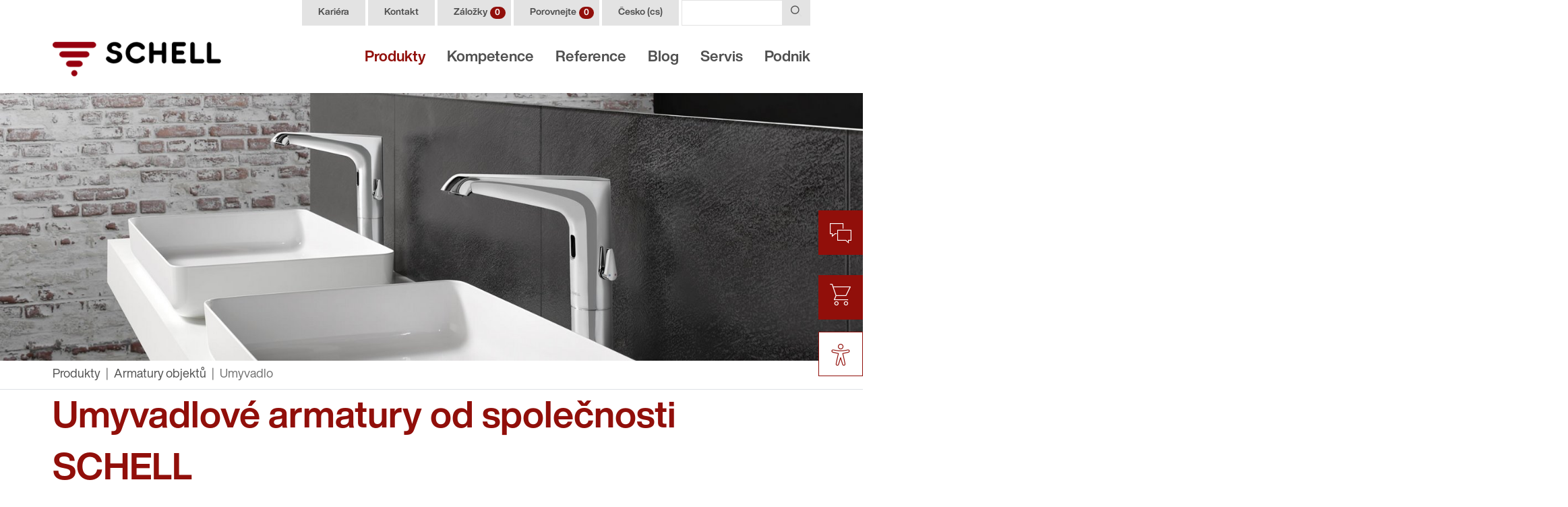

--- FILE ---
content_type: text/html; charset=utf-8
request_url: https://www.schell.eu/cs-cz/produkty/armatury-objektu/umyvadlo/
body_size: 23644
content:
<!DOCTYPE html>
<html lang="cs-CZ" class="h-100">
<head>
<script type="text/javascript" data-cmp-ab="1" src="https://cdn.consentmanager.net/delivery/autoblocking/8665b3f8012e8.js" data-cmp-host="delivery.consentmanager.net" data-cmp-cdn="cdn.consentmanager.net" data-cmp-codesrc="13"></script>

<meta charset="utf-8">
<!-- 
	This website is powered by TYPO3 - inspiring people to share!
	TYPO3 is a free open source Content Management Framework initially created by Kasper Skaarhoj and licensed under GNU/GPL.
	TYPO3 is copyright 1998-2026 of Kasper Skaarhoj. Extensions are copyright of their respective owners.
	Information and contribution at https://typo3.org/
-->



<title>Armatury pro umyvadla do (polo) veřejných sanitárních prostor | SCHELL</title>
<meta http-equiv="x-ua-compatible" content="IE=edge" />
<meta name="generator" content="TYPO3 CMS" />
<meta name="description" content="Šetří vodu, jsou robustní a komfortní při užívání: Zajistěte si hygienu v každém sanitárním prostoru s umyvadlovými armaturami od společnosti SCHELL. Zjistěte víc teď hned!" />
<meta name="viewport" content="width=device-width, initial-scale=1, shrink-to-fit=no" />
<meta name="robots" content="index, follow" />
<meta property="og:title" content="Armatury pro umyvadla do (polo) veřejných sanitárních prostor" />
<meta property="og:description" content="Šetří vodu, jsou robustní a komfortní při užívání: Zajistěte si hygienu v každém sanitárním prostoru s umyvadlovými armaturami od společnosti SCHELL. Zjistěte víc teď hned!" />
<meta property="og:image" content="https://www.schell.eu/fileadmin/user_upload/images/menu/menu_produkte_waschtisch.jpg" />
<meta name="twitter:card" content="summary" />
<meta name="twitter:title" content="Armatury pro umyvadla do (polo) veřejných sanitárních prostor" />
<meta name="twitter:description" content="Šetří vodu, jsou robustní a komfortní při užívání: Zajistěte si hygienu v každém sanitárním prostoru s umyvadlovými armaturami od společnosti SCHELL. Zjistěte víc teď hned!" />
<meta name="twitter:image" content="https://www.schell.eu/fileadmin/user_upload/images/menu/menu_produkte_waschtisch.jpg" />
<meta name="format-detection" content="telephone=no" />


<link rel="stylesheet" type="text/css" href="/typo3temp/assets/compressed/4c55b5e860-ce7435e623e6f513a990206804236c88.css.gzip?1684274322" media="all">
<link rel="stylesheet" type="text/css" href="/typo3temp/assets/compressed/Indexed_search_autocomplete-025a5035fe97991e41e12e5f75b2828a.css.gzip?1684274322" media="all">
<link rel="stylesheet" type="text/css" href="/typo3temp/assets/compressed/suggest-d0786642404f99fb4cee3eac81bd6601.css.gzip?1697638643" media="all">
<link rel="stylesheet" type="text/css" href="/typo3temp/assets/compressed/bootstrap.min-466b7c98cdbd060f62a779beadc99128.css.gzip?1684274322" media="all">
<link rel="stylesheet" type="text/css" href="/typo3temp/assets/compressed/jquery.fancybox.min-38b4861149943e62b799f0214db633b8.css.gzip?1684274322" media="all">
<link rel="stylesheet" type="text/css" href="/typo3temp/assets/compressed/mmenu-9090537c8f5fe0d65946f79d568c3cac.css.gzip?1684274322" media="all">
<link rel="stylesheet" type="text/css" href="/typo3temp/assets/compressed/mmenu.positioning-ac4a87d8e07d51897d43e2e69478e0b0.css.gzip?1684274322" media="all">
<link rel="stylesheet" type="text/css" href="/typo3temp/assets/compressed/fontawesome.min-7ee898c5d1aeca01b289a78c9a764b7a.css.gzip?1684274322" media="all">
<link rel="stylesheet" type="text/css" href="/typo3temp/assets/compressed/fontawesome-brands.min-a99c2b29429870af58beafba4b3fffe0.css.gzip?1684274322" media="all">
<link rel="stylesheet" type="text/css" href="/typo3temp/assets/compressed/fontawesome-light.min-b85652b7f7f092de58bb9b1e577c8dd3.css.gzip?1684274322" media="all">
<link rel="stylesheet" type="text/css" href="/typo3temp/assets/compressed/fontawesome-regular.min-fd957885e93c1d4948d4b11804b0f9e4.css.gzip?1684274322" media="all">
<link rel="stylesheet" type="text/css" href="/typo3temp/assets/compressed/roundslider.min-9a3ec0db78c1ed63e3ea81867ac15ccf.css.gzip?1684274322" media="all">
<link rel="stylesheet" type="text/css" href="/typo3temp/assets/compressed/schell-icons-2e05c66726168b499ecc336f1b42627e.css.gzip?1767699940" media="all">
<link rel="stylesheet" type="text/css" href="/typo3temp/assets/compressed/theme-3b568cb204ab49a4478d0ad0690f0f39.css.gzip?1741787513" media="all">
<link rel="stylesheet" type="text/css" href="/typo3temp/assets/compressed/fonts-2c4b863e6b20f4421982737b096001e8.css.gzip?1750168120" media="all">
<link rel="stylesheet" type="text/css" href="/typo3temp/assets/compressed/style-ac673e6de474c49a54fdc361a2cfc7b8.css.gzip?1768817079" media="all">



<script src="/typo3temp/assets/compressed/jquery-3.6.0.min-28615e547357893bbd50f69d0bff7bfb.js.gzip?1684271634" defer="defer"></script>
<script src="/typo3temp/assets/compressed/merged-7b398208e5a49f86f9c8a31f6ac567d4-1582937b288188b49533bfcd28aa80a0.js.gzip?1684271634"></script>
<script src="/typo3temp/assets/compressed/popper.min-56db395259ca9b341e32f511767c9898.js.gzip?1684271634" defer="defer"></script>
<script src="/typo3temp/assets/compressed/bootstrap.min-f06e09c8aad8fdcbc6f72a3fc71b8edf.js.gzip?1684271634" defer="defer"></script>
<script src="/typo3temp/assets/compressed/lazysizes.min-73658fd10f0556ee01a0ebf6d862fcac.js.gzip?1684271634" defer="defer"></script>
<script src="/typo3temp/assets/compressed/jquery.fancybox.min-e7a6b2073b7b23853a9340b1ae886352.js.gzip?1684271634" defer="defer"></script>
<script src="/typo3temp/assets/compressed/jquery.dragscroll.min-6b2e0d337769099b1aed122c127f6574.js.gzip?1684271634" defer="defer"></script>
<script src="/typo3temp/assets/compressed/mmenu-530e9a863a01bebf5d0a50cdea56eb42.js.gzip?1684271634" defer="defer"></script>
<script src="/typo3temp/assets/compressed/mmenu.polyfills-7230ed3d7a7da9e4538288c54fbcd415.js.gzip?1684271634" defer="defer"></script>
<script src="/typo3temp/assets/compressed/Indexed_search_autocomplete-d892a916ba73fd5c694233b45a425ef7.js.gzip?1673958153" defer="defer"></script>
<script src="/typo3temp/assets/compressed/roundslider.min-44d03604a129032a2155556000582f77.js.gzip?1684271634" defer="defer"></script>
<script src="/typo3temp/assets/compressed/jquery.autocomplete.min-24fde6878600e663bdd69786443e6877.js.gzip?1697638856" defer="defer"></script>
<script src="/typo3temp/assets/compressed/suggest_controller-21588d56fd0572356b332846e98bf77a.js.gzip?1697638856" defer="defer"></script>
<script src="/typo3temp/assets/compressed/script-f681261476ce3840e189da155c373801.js.gzip?1759920409" defer="defer"></script>


<link rel="shortcut icon" type="image/png" href="/typo3conf/sites/default/images/favicon-192x192.png" />
		<link rel="shortcut icon" sizes="192x192" href="/typo3conf/sites/default/images/favicon-192x192.png" />
		<link rel="apple-touch-icon" href="/typo3conf/sites/default/images/favicon-192x192.png" /><script>
			(function(w,d,s,l,i){w[l]=w[l]||[];w[l].push({'gtm.start':new Date().getTime(),event:'gtm.js'});var f=d.getElementsByTagName(s)[0],j=d.createElement(s),dl=l!='dataLayer'?'&l='+l:'';j.async=true;j.src='//www.googletagmanager.com/gtm.js?id='+i+dl;f.parentNode.insertBefore(j,f);})(window,document,'script','dataLayer','GTM-PM3JNDH');
		</script>
<link rel="canonical" href="https://www.schell.eu/cs-cz/produkty/armatury-objektu/umyvadlo/"/>
</head>
<body id="p26" class="d-flex flex-column h-100">


<header class="d-print-none fixed-top bg-white">
	<div class="shadow-sm">
		<div class="container">
			<div class="d-none d-lg-flex justify-content-end">
				
<nav id="menuHeader" class="nav">
	
		<a href="/cs-cz/podnik/kariera-vzdelavani/" class="nav-link d-flex align-items-center px-4 py-1 mr-1 position-relative">
			Kariéra
			

			
			
		</a>
	
		<a href="/cs-cz/servis/zakaznicka-podpora/kontakt/" class="nav-link d-flex align-items-center px-4 py-1 mr-1 position-relative">
			Kontakt
			

			
			
		</a>
	
		<a href="/cs-cz/zalozky/" class="nav-link d-flex align-items-center px-4 py-1 mr-1 position-relative">
			Záložky
			

			
			
				<span class="badge badge-pill badge-primary bookmark-count ml-lg-1 mr-n1 mr-lg-n3" data-url="/cs-cz/produkty/armatury-objektu/umyvadlo?type=1652343225">0</span>
			
		</a>
	
		<a href="/cs-cz/porovnejte/" class="nav-link d-flex align-items-center px-4 py-1 mr-1 position-relative">
			Porovnejte
			

			
				<span class="badge badge-pill badge-primary compare-count ml-lg-1 mr-n1 mr-lg-n3" data-url="/cs-cz/produkty/armatury-objektu/umyvadlo?type=1650980665">0</span>
			
			
		</a>
	
</nav>

				
				<div id="menuLanguage" class="dropdown d-flex">
					


	
		
			
		
			
		
			
		
	

	
		
			
		
	

	
		
			
		
			
		
	

	
		
			
		
			
		
	

	
		
			
				<a href="https://www.schell.eu/cs-cz/produkty/armatury-objektu/umyvadlo/" class="d-flex align-items-center px-lg-4 py-lg-1 mr-lg-1 menu-item-small" data-toggle="dropdown">
					
	
			Česko
		
	(cs)

				</a>
			
		
	

	
		
			
		
	

	
		
			
		
	

	
		
			
		
	

	
		
			
		
	

	
		
			
		
	

	
		
			
		
	


<div class="nav dropdown-menu rounded-0 w-100 mt-0 bg-light border-0 mt-lg-1 py-0">
	
		
			
				
			
				
			
				
			
		
	
		
			
				
			
		
	
		
			
				
			
				
			
		
	
		
			
				
			
				
			
		
	
		
			
				
			
		
	
		
			
				
			
		
	
		
			
				
			
		
	
		
			
				
			
		
	
		
			
				
			
		
	
		
			
				
			
		
	
		
			
				
			
		
	

	
					
							<a href="https://www.schell.eu/en-en/products/professional-fittings/wash-basin/" class="dropdown-item py-1 nav-link bg-light text-body menu-item-small">
								
	
			(Worldwide)
		
	(en)

							</a>
						
				
	
					
							<a href="https://www.schell.eu/de-de/produkte/objektarmaturen/waschtisch/" class="dropdown-item py-1 nav-link bg-light text-body menu-item-small">
								
	
			Deutschland
		
	(de)

							</a>
						
				
	
					
							<a href="https://www.schell.eu/nl-be/producten/professionele-kranen/wastafel/" class="dropdown-item py-1 nav-link bg-light text-body menu-item-small">
								
	
			Belgium
		
	(nl)

							</a>
						
				
	
					
							<a href="https://www.schell.eu/fr-be/produits/robinets-pour-batiments-publics-commerciaux-et-industriels/lavabo/" class="dropdown-item py-1 nav-link bg-light text-body menu-item-small">
								
	
			Belgium
		
	(fr)

							</a>
						
				
	
					
							<a href="https://www.schell.eu/cs-cz/produkty/armatury-objektu/umyvadlo/" class="dropdown-item py-1 nav-link bg-light text-body menu-item-small">
								
	
			Česko
		
	(cs)

							</a>
						
				
	
					
							<a href="https://www.schell.eu/es-es/productos/griferias-y-sistemas-de-descarga/lavabo/" class="dropdown-item py-1 nav-link bg-light text-body menu-item-small">
								
	
			España
		
	(es)

							</a>
						
				
	
					
							<a href="https://www.schell.eu/fr-fr/produits/robinets-pour-batiments-publics-commerciaux-et-industriels/lavabo/" class="dropdown-item py-1 nav-link bg-light text-body menu-item-small">
								
	
			France
		
	(fr)

							</a>
						
				
	
					
							<a href="https://www.schell.eu/it-it/prodotti/miscelatori-speciali/lavabo/" class="dropdown-item py-1 nav-link bg-light text-body menu-item-small">
								
	
			Italia
		
	(it)

							</a>
						
				
	
					
							<a href="https://www.schell.eu/hu-hu/termekek/letesitmenyi-szerelvenyek/mosdo/" class="dropdown-item py-1 nav-link bg-light text-body menu-item-small">
								
	
			Magyarország
		
	(hu)

							</a>
						
				
	
					
							<a href="https://www.schell.eu/nl-nl/producten/professionele-kranen/wastafel/" class="dropdown-item py-1 nav-link bg-light text-body menu-item-small">
								
	
			Nederland
		
	(nl)

							</a>
						
				
	
					
							<a href="https://www.schell.eu/de-at/produkte/objektarmaturen/waschtisch/" class="dropdown-item py-1 nav-link bg-light text-body menu-item-small">
								
	
			Österreich
		
	(de)

							</a>
						
				
	
					
							<a href="https://www.schell.eu/de-ch/produkte/objektarmaturen/waschtisch/" class="dropdown-item py-1 nav-link bg-light text-body menu-item-small">
								
	
			Schweiz
		
	(de)

							</a>
						
				
	
					
							<a href="https://www.schell.eu/pl-pl/produkty/armatura-obiektowa/umywalka/" class="dropdown-item py-1 nav-link bg-light text-body menu-item-small">
								
	
			Polska
		
	(pl)

							</a>
						
				
	
					
							<a href="https://www.schell.eu/ro-ro/produse/armaturi-pentru-obiecte/lavoar/" class="dropdown-item py-1 nav-link bg-light text-body menu-item-small">
								
	
			România
		
	(ro)

							</a>
						
				
	
					
							<a href="https://www.schell.eu/tr-tr/ueruenler/obje-armatuerleri/lavabo/" class="dropdown-item py-1 nav-link bg-light text-body menu-item-small">
								
	
			Türkiye
		
	(tr)

							</a>
						
				
</div>






				</div>
				
				

<form method="get" action="/cs-cz/hledat/" data-suggest="/cs-cz/hledat?type=7384">
	<div class="position-relative tx-solr-autocomplete">
		<div class="input-group">
			<input type="text" class="form-control tx-solr-q js-solr-q tx-solr-suggest" name="tx_solr[q]" value="" />

			<div class="input-group-append">
				<button class="btn btn-light" type="submit">
					<i class="icon schell-search"></i>
				</button>
			</div>
		</div>
	</div>
</form>

			</div>

			<nav class="navbar navbar-expand-lg navbar-light px-0">
				
<div id="logo">
	<a class="mr-auto" href="/cs-cz/">
		<img class="img-fluid my-2 my-md-3" src="/typo3temp/assets/_processed_/f/5/csm_schell-armaturen_logo_b9b8951fc6.png" width="250" height="52" alt="" />
		<img class="img-fluid my-2 my-md-3 contrast" src="/typo3temp/assets/_processed_/3/c/csm_schell-armaturen_logo_contrast_af44c3b5f1.png" width="250" height="52" alt="" />
	</a>
</div>



				

<div class="icon-navigation d-flex d-lg-none align-items-center">
	<a class="d-flex" href="/cs-cz/hledat/">
		<i class="icon schell-search"></i>
	</a>
		<a class="d-flex position-relative mx-3" href="/cs-cz/zalozky/">
		<i class="icon schell-thumbtack"></i>
		<div class="d-flex pl-2">
			<span class="badge badge-pill badge-primary bookmark-count ml-lg-1 mr-n1 mr-lg-n3" data-url="/cs-cz/produkty/armatury-objektu/umyvadlo?type=1652343225">0</span>
		</div>
		
	</a>
	<a class="d-flex position-relative mr-3" href="/cs-cz/porovnejte/">
		<i class="icon schell-compare"></i>
		<div class="d-flex pl-2">
			<span class="badge badge-pill badge-primary compare-count ml-lg-1 mr-n1 mr-lg-n3" data-url="/cs-cz/produkty/armatury-objektu/umyvadlo?type=1650980665">0</span>
		</div>
		
	</a>
	<button id="menuToggle" class="border-0 bg-transparent pr-0" type="button">
		<span class="line"></span>
		<span class="line"></span>
		<span class="line"></span>
	</button>
</div>


<div class="collapse navbar-collapse align-self-end" id="menuMain">
	<ul class="navbar-nav ml-auto mr-n3">
		
			<li class="nav-item">
				
						<a href="/cs-cz/produkty/systemova-reseni/" class="nav-link px-3 font-weight-bold active" data-toggle="collapse" data-target="#uid_11">Produkty</a>
					
			</li>
		
			<li class="nav-item">
				
						<a href="/cs-cz/kompetence/" class="nav-link px-3 font-weight-bold" data-toggle="collapse" data-target="#uid_5723">Kompetence</a>
					
			</li>
		
			<li class="nav-item">
				
						<a href="/cs-cz/reference/" class="nav-link px-3 font-weight-bold" data-toggle="collapse" data-target="#uid_12">Reference</a>
					
			</li>
		
			<li class="nav-item">
				
						<a href="/cs-cz/blog/blog-hautnah/" class="nav-link px-3 font-weight-bold" data-toggle="collapse" data-target="#uid_13">Blog</a>
					
			</li>
		
			<li class="nav-item">
				
						<a href="/cs-cz/servis/ke-stazeni/brozury-katalogy/" class="nav-link px-3 font-weight-bold" data-toggle="collapse" data-target="#uid_14">Servis</a>
					
			</li>
		
			<li class="nav-item">
				
						<a href="/cs-cz/podnik/o-spolecnosti-schell/nas-pozadavek/" class="nav-link px-3 font-weight-bold" data-toggle="collapse" data-target="#uid_15">Podnik</a>
					
			</li>
		
	</ul>
</div>









				
	<nav id="menuMainPhone">
		<ul>
			
				<li>
					<a href="/cs-cz/produkty/systemova-reseni/">Produkty</a>
					
						
					
							<ul><li class=""><a href="/cs-cz/produkty/systemova-reseni/">
						Systémová řešení<br><span class="font-weight-normal small">Pro stálou hygienu pitné vody</span></a><div data-mm-title="Systémová řešení"><ul><li class=""><a href="/cs-cz/produkty/systemova-reseni/schell-sws/">SCHELL SWS</a></li><li class=""><a href="/cs-cz/produkty/systemova-reseni/schell-sws/projektanti-tga/" class="menu-item-small">Projektanti TGA</a></li><li class=""><a href="/cs-cz/produkty/systemova-reseni/schell-sws/spravce-objektu/" class="menu-item-small">Správce objektů</a></li><li class=""><a href="/cs-cz/produkty/systemova-reseni/schell-sws/provozovatele-obce/" class="menu-item-small">Provozovatelé/obce</a></li><li class=""><a href="/cs-cz/produkty/systemova-reseni/schell-sws/smart-sws/" class="menu-item-small">SMART.SWS</a></li><li class=""><a href="/cs-cz/produkty/systemova-reseni/e2/">SCHELL E²</a></li><li class=""><a href="/cs-cz/produkty/systemova-reseni/schell-ssc/">SCHELL SSC</a></li></ul></div></li><li class="mm-listitem_selected"><a href="/cs-cz/produkty/armatury-objektu/">
						Armatury objektů<br><span class="font-weight-normal small">Pro komerční a veřejné prostory</span></a><div data-mm-title="Armatury objektů"><ul><li class="mm-listitem_selected"><a href="/cs-cz/produkty/armatury-objektu/umyvadlo/">Umyvadlo</a></li><li class=""><a href="/cs-cz/produkty/armatury-objektu/umyvadlo/" class="menu-item-small">Umyvadlové armatury</a></li><li class=""><a href="/cs-cz/produkty/armatury-objektu/umyvadlo/" class="menu-item-small">Nástěnná umyvadlová armatury</a></li><li class=""><a href="/cs-cz/produkty/armatury-objektu/umyvadlo/" class="menu-item-small">Armatury pro umyvadla podomítkové</a></li><li class=""><a href="/cs-cz/produkty/armatury-objektu/umyvadlo/" class="menu-item-small">Moduly a příslušenství</a></li><li class=""><a href="/cs-cz/produkty/armatury-objektu/kuchyne/">Kuchyně</a></li><li class=""><a href="/cs-cz/produkty/armatury-objektu/kuchyne/" class="menu-item-small">Kuchyňské armatury</a></li><li class=""><a href="/cs-cz/produkty/armatury-objektu/sprcha/">Sprcha</a></li><li class=""><a href="/cs-cz/produkty/armatury-objektu/sprcha/" class="menu-item-small">Sprchové armatury podomítkové</a></li><li class=""><a href="/cs-cz/produkty/armatury-objektu/sprcha/" class="menu-item-small">Nástěnné sprchové armatury</a></li><li class=""><a href="/cs-cz/produkty/armatury-objektu/sprcha/" class="menu-item-small">Moduly a příslušenství</a></li><li class=""><a href="/cs-cz/produkty/armatury-objektu/wc/">WC</a></li><li class=""><a href="/cs-cz/produkty/armatury-objektu/wc/" class="menu-item-small">Podomítkový tlakový WC splachovač</a></li><li class=""><a href="/cs-cz/produkty/armatury-objektu/wc/" class="menu-item-small">WC nástěnný tlakový splachovač</a></li><li class=""><a href="/cs-cz/produkty/armatury-objektu/wc/" class="menu-item-small">Splachovací nádrže na WC</a></li><li class=""><a href="/cs-cz/produkty/armatury-objektu/wc/" class="menu-item-small">Příslušenství</a></li><li class=""><a href="/cs-cz/produkty/armatury-objektu/pisoar/">Pisoár</a></li><li class=""><a href="/cs-cz/produkty/armatury-objektu/pisoar/" class="menu-item-small">Podomítkový splachovač pisoárů</a></li><li class=""><a href="/cs-cz/produkty/armatury-objektu/pisoar/" class="menu-item-small">Nástěnný tlakový splachovač pisoárů</a></li><li class=""><a href="/cs-cz/produkty/armatury-objektu/pisoar/" class="menu-item-small">Příslušenství</a></li><li class=""><a href="/cs-cz/produkty/armatury-objektu/podomitkove-moduly/">Podomítkové moduly</a></li></ul></div></li><li class=""><a href="/cs-cz/produkty/armatury-pristrojovych-pripojek-a-rohove-ventily/">
						Armatury přístrojových přípojek a rohové ventily<br><span class="font-weight-normal small">Pro veškeré potřeby</span></a><div data-mm-title="Armatury přístrojových přípojek a rohové ventily"><ul><li class=""><a href="/cs-cz/produkty/armatury-pristrojovych-pripojek-a-rohove-ventily/armatury-pristrojovych-pripojek/">Armatury přístrojových přípojek</a></li><li class=""><a href="/cs-cz/produkty/armatury-pristrojovych-pripojek-a-rohove-ventily/armatury-pristrojovych-pripojek/" class="menu-item-small">Armatury přístrojových přípojek</a></li><li class=""><a href="/cs-cz/produkty/armatury-pristrojovych-pripojek-a-rohove-ventily/armatury-pristrojovych-pripojek/" class="menu-item-small">Příslušenství</a></li><li class=""><a href="/cs-cz/produkty/armatury-pristrojovych-pripojek-a-rohove-ventily/rohove-ventily/">Rohové ventily</a></li><li class=""><a href="/cs-cz/produkty/armatury-pristrojovych-pripojek-a-rohove-ventily/rohove-ventily/" class="menu-item-small">Rohové ventily</a></li><li class=""><a href="/cs-cz/produkty/armatury-pristrojovych-pripojek-a-rohove-ventily/rohove-ventily/" class="menu-item-small">Příslušenství</a></li><li class=""><a href="/cs-cz/produkty/armatury-pristrojovych-pripojek-a-rohove-ventily/armatury-vyhrivani/">Armatury vyhřívání</a></li><li class=""><a href="/cs-cz/produkty/armatury-pristrojovych-pripojek-a-rohove-ventily/armatury-vyhrivani/" class="menu-item-small">Armatury vyhřívání</a></li><li class=""><a href="/cs-cz/produkty/armatury-pristrojovych-pripojek-a-rohove-ventily/armatury-vyhrivani/" class="menu-item-small">Příslušenství</a></li></ul></div></li><li><a href="/cs-cz/vyhledavani-produktu/" class="btn btn-primary text-white mt-5 py-md-3">
					K vyhledávači produktů <i class="icon schell-search ml-3"></i></a></li></ul>
						
				</li>
			
				<li>
					<a href="/cs-cz/kompetence/">Kompetence</a>
					
						
					
							<ul><li class=""><a href="/cs-cz/kompetence/oblasti-pouziti/healthcare/">
						Oblasti použití<br><span class="font-weight-normal small">Kde a jak se již využívají řešení od SCHELL</span></a><div data-mm-title="Oblasti použití"><ul><li class=""><a href="/cs-cz/kompetence/oblasti-pouziti/healthcare/">Healthcare</a></li><li class=""><a href="/cs-cz/blog/blog-hautnah/uspora-vody-a-nakladu-na-energie-diky-bezdotykovym-armaturam-od-spolecnosti-schell/">Úspora vody a nákladů na energie</a></li><li class=""><a href="/cs-cz/kompetence/oblasti-pouziti/modernizace-a-rekonstrukce/">Modernizace a rekonstrukce</a></li><li class=""><a href="/cs-cz/podnik/o-spolecnosti-schell/udrzitelnost/">Udržitelnost</a></li></ul></div></li><li><a href="/cs-cz/vyhledavani-produktu/" class="btn btn-primary text-white mt-5 py-md-3">
					K vyhledávači produktů <i class="icon schell-search ml-3"></i></a></li></ul>
						
				</li>
			
				<li>
					<a href="/cs-cz/reference/">Reference</a>
					
						
					
							&nbsp;
						
				</li>
			
				<li>
					<a href="/cs-cz/blog/blog-hautnah/">Blog</a>
					
						
					
							&nbsp;
						
				</li>
			
				<li>
					<a href="/cs-cz/servis/ke-stazeni/brozury-katalogy/">Servis</a>
					
						
					
							<ul><li class=""><a href="/cs-cz/servis/ke-stazeni/brozury-katalogy/">Ke stažení</a><ul><li class=""><a href="/cs-cz/servis/ke-stazeni/brozury-katalogy/">Brožury / katalogy</a></li><li class=""><a href="/cs-cz/servis/ke-stazeni/poznamky-k-instalaci/">Poznámky k instalaci</a></li><li class=""><a href="/cs-cz/servis/ke-stazeni/prohlaseni-o-shode/">Prohlášení o shodě</a></li><li class=""><a href="/cs-cz/servis/ke-stazeni/data-bim/">Data BIM</a></li><li class=""><a href="/cs-cz/servis/ke-stazeni/texty-k-vyberovym-rizenim/">Texty k výběrovým řízením</a></li></ul></li><li class=""><a href="/cs-cz/servis/videa/">Videa</a></li><li class=""><a href="/cs-cz/servis/zakaznicka-podpora/kontakt/">Zákaznická podpora</a><ul><li class=""><a href="/cs-cz/servis/zakaznicka-podpora/kontakt/">Kontakt</a></li></ul></li><li class=""><a href="/cs-cz/servis/caste-dotazy/">Časté dotazy</a></li><li class=""><a href="/cs-cz/servis/zaruka/">Záruka</a></li><li class=""><a href="/cs-cz/servis/veletrhy-schuzky/">Veletrhy &amp; schůzky</a></li></ul>
						
				</li>
			
				<li>
					<a href="/cs-cz/podnik/o-spolecnosti-schell/nas-pozadavek/">Podnik</a>
					
						
					
							
		<ul>
			
				<li class="">
					<a href="/cs-cz/podnik/o-spolecnosti-schell/nas-pozadavek/">O společnosti SCHELL</a>
					
						<ul>
							
								<li class=""><a href="/cs-cz/podnik/o-spolecnosti-schell/nas-pozadavek/">Náš požadavek</a></li>
							
								<li class=""><a href="/cs-cz/podnik/o-spolecnosti-schell/kronika/">Kronika</a></li>
							
								<li class=""><a href="/cs-cz/podnik/o-spolecnosti-schell/oceneni/">Ocenění</a></li>
							
								<li class=""><a href="/cs-cz/blog/blog-hautnah/uspora-vody-a-nakladu-na-energie-diky-bezdotykovym-armaturam-od-spolecnosti-schell/">Úspora vody a snížení nákladů na energii</a></li>
							
						</ul>
					
				</li>
			
				<li class="">
					<a href="/cs-cz/podnik/kariera-vzdelavani/">Kariéra &amp; vzdělávání</a>
					
						<ul>
							
								<li class=""><a href="https://jobs.schell.eu/de" target="_blank" rel="noreferrer">Přejít na portál nabídek práce</a></li>
							
								<li class=""><a href="/cs-cz/podnik/kariera-vzdelavani/vzdelani/">Vzdělání</a></li>
							
						</ul>
					
				</li>
			
				<li class="">
					<a href="/cs-cz/servis/zakaznicka-podpora/kontakt/">Kontakt</a>
					
				</li>
			
		</ul>
	
						
				</li>
			
			<li class="border-bottom border-primary my-2"></li>
			
				<li>
					<a href="/cs-cz/podnik/kariera-vzdelavani/" class="menu-item-small">
						Kariéra
						

						
						
					</a>
				</li>
			
				<li>
					<a href="/cs-cz/servis/zakaznicka-podpora/kontakt/" class="menu-item-small">
						Kontakt
						

						
						
					</a>
				</li>
			
				<li>
					<a href="/cs-cz/zalozky/" class="menu-item-small">
						Záložky
						

						
						
							<span class="badge badge-pill badge-primary bookmark-count ml-lg-1 mr-n1 mr-lg-n3" data-url="/cs-cz/produkty/armatury-objektu/umyvadlo?type=1652343225">0</span>
						
					</a>
				</li>
			
				<li>
					<a href="/cs-cz/porovnejte/" class="menu-item-small">
						Porovnejte
						

						
							<span class="badge badge-pill badge-primary compare-count ml-lg-1 mr-n1 mr-lg-n3" data-url="/cs-cz/produkty/armatury-objektu/umyvadlo?type=1650980665">0</span>
						
						
					</a>
				</li>
			
			<li>
				<span id="menuPhoneLanguage" class="dropdown d-flex">
					


	
		
			
		
			
		
			
		
	

	
		
			
		
	

	
		
			
		
			
		
	

	
		
			
		
			
		
	

	
		
			
				<a href="https://www.schell.eu/cs-cz/produkty/armatury-objektu/umyvadlo/" class="d-flex align-items-center px-lg-4 py-lg-1 mr-lg-1 menu-item-small" data-toggle="dropdown">
					
	
			Česko
		
	(cs)

				</a>
			
		
	

	
		
			
		
	

	
		
			
		
	

	
		
			
		
	

	
		
			
		
	

	
		
			
		
	

	
		
			
		
	


<div class="nav dropdown-menu rounded-0 w-100 mt-0 bg-light border-0 mt-lg-1 py-0">
	
		
			
				
			
				
			
				
			
		
	
		
			
				
			
		
	
		
			
				
			
				
			
		
	
		
			
				
			
				
			
		
	
		
			
				
			
		
	
		
			
				
			
		
	
		
			
				
			
		
	
		
			
				
			
		
	
		
			
				
			
		
	
		
			
				
			
		
	
		
			
				
			
		
	

	
					
							<a href="https://www.schell.eu/en-en/products/professional-fittings/wash-basin/" class="dropdown-item py-1 nav-link bg-light text-body menu-item-small">
								
	
			(Worldwide)
		
	(en)

							</a>
						
				
	
					
							<a href="https://www.schell.eu/de-de/produkte/objektarmaturen/waschtisch/" class="dropdown-item py-1 nav-link bg-light text-body menu-item-small">
								
	
			Deutschland
		
	(de)

							</a>
						
				
	
					
							<a href="https://www.schell.eu/nl-be/producten/professionele-kranen/wastafel/" class="dropdown-item py-1 nav-link bg-light text-body menu-item-small">
								
	
			Belgium
		
	(nl)

							</a>
						
				
	
					
							<a href="https://www.schell.eu/fr-be/produits/robinets-pour-batiments-publics-commerciaux-et-industriels/lavabo/" class="dropdown-item py-1 nav-link bg-light text-body menu-item-small">
								
	
			Belgium
		
	(fr)

							</a>
						
				
	
					
							<a href="https://www.schell.eu/cs-cz/produkty/armatury-objektu/umyvadlo/" class="dropdown-item py-1 nav-link bg-light text-body menu-item-small">
								
	
			Česko
		
	(cs)

							</a>
						
				
	
					
							<a href="https://www.schell.eu/es-es/productos/griferias-y-sistemas-de-descarga/lavabo/" class="dropdown-item py-1 nav-link bg-light text-body menu-item-small">
								
	
			España
		
	(es)

							</a>
						
				
	
					
							<a href="https://www.schell.eu/fr-fr/produits/robinets-pour-batiments-publics-commerciaux-et-industriels/lavabo/" class="dropdown-item py-1 nav-link bg-light text-body menu-item-small">
								
	
			France
		
	(fr)

							</a>
						
				
	
					
							<a href="https://www.schell.eu/it-it/prodotti/miscelatori-speciali/lavabo/" class="dropdown-item py-1 nav-link bg-light text-body menu-item-small">
								
	
			Italia
		
	(it)

							</a>
						
				
	
					
							<a href="https://www.schell.eu/hu-hu/termekek/letesitmenyi-szerelvenyek/mosdo/" class="dropdown-item py-1 nav-link bg-light text-body menu-item-small">
								
	
			Magyarország
		
	(hu)

							</a>
						
				
	
					
							<a href="https://www.schell.eu/nl-nl/producten/professionele-kranen/wastafel/" class="dropdown-item py-1 nav-link bg-light text-body menu-item-small">
								
	
			Nederland
		
	(nl)

							</a>
						
				
	
					
							<a href="https://www.schell.eu/de-at/produkte/objektarmaturen/waschtisch/" class="dropdown-item py-1 nav-link bg-light text-body menu-item-small">
								
	
			Österreich
		
	(de)

							</a>
						
				
	
					
							<a href="https://www.schell.eu/de-ch/produkte/objektarmaturen/waschtisch/" class="dropdown-item py-1 nav-link bg-light text-body menu-item-small">
								
	
			Schweiz
		
	(de)

							</a>
						
				
	
					
							<a href="https://www.schell.eu/pl-pl/produkty/armatura-obiektowa/umywalka/" class="dropdown-item py-1 nav-link bg-light text-body menu-item-small">
								
	
			Polska
		
	(pl)

							</a>
						
				
	
					
							<a href="https://www.schell.eu/ro-ro/produse/armaturi-pentru-obiecte/lavoar/" class="dropdown-item py-1 nav-link bg-light text-body menu-item-small">
								
	
			România
		
	(ro)

							</a>
						
				
	
					
							<a href="https://www.schell.eu/tr-tr/ueruenler/obje-armatuerleri/lavabo/" class="dropdown-item py-1 nav-link bg-light text-body menu-item-small">
								
	
			Türkiye
		
	(tr)

							</a>
						
				
</div>






				</span>
			</li>
		</ul>
	</nav>

			</nav>
		</div>
	</div>

	
	<div id="menuSub">
		
			<div class="collapse fade shadow-sm" id="uid_11" data-parent="#menuSub">
				<div class="container">
					<div class="row">
						
						
						
								<div class="col-4 py-lg-5 mt-5"><h3 class="mb-4 text-primary font-weight-normal mt-3">Produkty</h3><nav class="nav flex-column flex-nowrap"><a href="/cs-cz/produkty/systemova-reseni/" class="nav-link d-flex row text-body px-0 opacity-50" data-toggle="tab" data-target="#uid_11_18"><div class="col-10"><span class="font-weight-bold">Systémová řešení</span><br /><p>Pro stálou hygienu pitné vody</p></div><div class="col-2 text-right"><i title="Šipka doprava" alt="Šipka doprava"  class="icon schell-arrow-right mr-3"></i></div></a><a href="/cs-cz/produkty/armatury-objektu/" class="nav-link d-flex row text-body px-0 active" data-toggle="tab" data-target="#uid_11_19"><div class="col-10"><span class="font-weight-bold">Armatury objektů</span><br /><p>Pro komerční a veřejné prostory</p></div><div class="col-2 text-right"><i title="Šipka doprava" alt="Šipka doprava"  class="icon schell-arrow-right mr-3"></i></div></a><a href="/cs-cz/produkty/armatury-pristrojovych-pripojek-a-rohove-ventily/" class="nav-link d-flex row text-body px-0 opacity-50" data-toggle="tab" data-target="#uid_11_20"><div class="col-10"><span class="font-weight-bold">Armatury přístrojových přípojek a rohové ventily</span><br /><p>Pro veškeré potřeby</p></div><div class="col-2 text-right"><i title="Šipka doprava" alt="Šipka doprava"  class="icon schell-arrow-right mr-3"></i></div></a><a href="/cs-cz/vyhledavani-produktu/" class="btn btn-primary mt-4 py-md-3">
				K vyhledávači produktů <i class="icon schell-search ml-3"></i></a><a href="/cs-cz/produkty/systemova-reseni/" class="back text-primary position-absolute p-2 top-0 left-0" data-toggle="tab" data-target="#uid_11_0"><i class="icon schell-arrow-long-left"></i><span class="text-lowercase">Jít zpět</span></a></nav></div><div class="col-8 position-relative"><a href="/cs-cz/produkty/systemova-reseni/" class="text-primary position-absolute p-2 top-0 right-0 mt-5 zindex-1 active" data-toggle="collapse" data-target="#uid_11"><i class="icon schell-close fa-lg"></i></a><div class="tab-content position-relative h-100 pl-3 py-lg-5"><div class="tab-pane fade py-4 mt-5" id="uid_11_18"><div class="row pb-2"><div class="col"><a href="/cs-cz/produkty/systemova-reseni/" class="font-weight-bold text-primary">
								Systémová řešení <i  title="Šipka doprava" alt="Šipka doprava"  class="icon schell-arrow-right ml-3"></i></a></div></div><div class="row"><div class="col-md-4"><a href="/cs-cz/produkty/systemova-reseni/schell-sws/"><img class="img-fluid" loading="lazy" src="/fileadmin/_processed_/3/e/csm_SCHELL-Menu-SWS_db15648f01.jpg" width="500" height="539" alt="" /><br /></a><nav class="nav flex-column flex-nowrap py-3"><a href="/cs-cz/produkty/systemova-reseni/schell-sws/" class="nav-link d-flex row px-0 py-1 text-uppercase font-weight-bold"><div class="col-9">
													SCHELL SWS
												</div><div class="col-3 text-left"><i class="icon schell-arrow-bold-right"></i></div></a><a href="/cs-cz/produkty/systemova-reseni/schell-sws/projektanti-tga/" class="nav-link d-flex row px-0 py-1"><div class="col-9">
														Projektanti TGA
													</div><div class="col-3 text-left"><i title="Šipka doprava" alt="Šipka doprava"  class="icon schell-arrow-right"></i></div></a><a href="/cs-cz/produkty/systemova-reseni/schell-sws/spravce-objektu/" class="nav-link d-flex row px-0 py-1"><div class="col-9">
														Správce objektů
													</div><div class="col-3 text-left"><i title="Šipka doprava" alt="Šipka doprava"  class="icon schell-arrow-right"></i></div></a><a href="/cs-cz/produkty/systemova-reseni/schell-sws/provozovatele-obce/" class="nav-link d-flex row px-0 py-1"><div class="col-9">
														Provozovatelé/obce
													</div><div class="col-3 text-left"><i title="Šipka doprava" alt="Šipka doprava"  class="icon schell-arrow-right"></i></div></a><a href="/cs-cz/produkty/systemova-reseni/schell-sws/smart-sws/" class="nav-link d-flex row px-0 py-1"><div class="col-9">
														SMART.SWS
													</div><div class="col-3 text-left"><i title="Šipka doprava" alt="Šipka doprava"  class="icon schell-arrow-right"></i></div></a></nav></div><div class="col-md-4"><a href="/cs-cz/produkty/systemova-reseni/e2/"><img class="img-fluid" loading="lazy" src="/fileadmin/_processed_/1/b/csm_symstemloesungen_e2_thumb_6bca267f26.jpg" width="500" height="539" alt="" /><br /></a><nav class="nav flex-column flex-nowrap py-3"><a href="/cs-cz/produkty/systemova-reseni/e2/" class="nav-link d-flex row px-0 py-1 text-uppercase font-weight-bold"><div class="col-9">
													SCHELL E²
												</div><div class="col-3 text-left"><i class="icon schell-arrow-bold-right"></i></div></a></nav></div><div class="col-md-4"><a href="/cs-cz/produkty/systemova-reseni/schell-ssc/"><img class="img-fluid" loading="lazy" src="/fileadmin/_processed_/2/1/csm_systemloesungen_ssc_thumb_fc9d010731.jpg" width="500" height="539" alt="" /><br /></a><nav class="nav flex-column flex-nowrap py-3"><a href="/cs-cz/produkty/systemova-reseni/schell-ssc/" class="nav-link d-flex row px-0 py-1 text-uppercase font-weight-bold"><div class="col-9">
													SCHELL SSC
												</div><div class="col-3 text-left"><i class="icon schell-arrow-bold-right"></i></div></a></nav></div></div></div><div class="tab-pane fade py-4 mt-5 show active" id="uid_11_19"><div class="row pb-2"><div class="col"><a href="/cs-cz/produkty/armatury-objektu/" class="font-weight-bold text-primary active">
								Armatury objektů <i  title="Šipka doprava" alt="Šipka doprava"  class="icon schell-arrow-right ml-3"></i></a></div></div><div class="row row-cols-1 row-cols-md-3"><div class="col mb-3"><a href="/cs-cz/produkty/armatury-objektu/umyvadlo/" class="card bg-transparent border-0 active"><span class="card-img-top"><img class="img-fluid" loading="lazy" src="/fileadmin/_processed_/a/7/csm_menu_produkte_waschtisch_1173c0e37e.jpg" width="350" height="350" alt="" /></span><div class="card-body px-0 py-2">Umyvadlo<i  title="Šipka doprava" alt="Šipka doprava"  class="icon schell-arrow-right ml-3"></i></div></a></div><div class="col mb-3"><a href="/cs-cz/produkty/armatury-objektu/kuchyne/" class="card bg-transparent border-0"><span class="card-img-top"><img class="img-fluid" loading="lazy" src="/fileadmin/_processed_/c/d/csm_menu_produkte_kueche_1666ec0ed7.jpg" width="350" height="350" alt="" /></span><div class="card-body px-0 py-2">Kuchyně<i  title="Šipka doprava" alt="Šipka doprava"  class="icon schell-arrow-right ml-3"></i></div></a></div><div class="col mb-3"><a href="/cs-cz/produkty/armatury-objektu/sprcha/" class="card bg-transparent border-0"><span class="card-img-top"><img class="img-fluid" loading="lazy" src="/fileadmin/_processed_/4/6/csm_menu_produkte_dusche_8c62da7de5.jpg" width="350" height="350" alt="" /></span><div class="card-body px-0 py-2">Sprcha<i  title="Šipka doprava" alt="Šipka doprava"  class="icon schell-arrow-right ml-3"></i></div></a></div><div class="col mb-3"><a href="/cs-cz/produkty/armatury-objektu/wc/" class="card bg-transparent border-0"><span class="card-img-top"><img class="img-fluid" loading="lazy" src="/fileadmin/_processed_/4/f/csm_menu_produkte_wc_600065be9f.jpg" width="350" height="350" alt="" /></span><div class="card-body px-0 py-2">WC<i  title="Šipka doprava" alt="Šipka doprava"  class="icon schell-arrow-right ml-3"></i></div></a></div><div class="col mb-3"><a href="/cs-cz/produkty/armatury-objektu/pisoar/" class="card bg-transparent border-0"><span class="card-img-top"><img class="img-fluid" loading="lazy" src="/fileadmin/_processed_/2/3/csm_menu_produkte_urinal_7faef8c276.jpg" width="350" height="350" alt="" /></span><div class="card-body px-0 py-2">Pisoár<i  title="Šipka doprava" alt="Šipka doprava"  class="icon schell-arrow-right ml-3"></i></div></a></div><div class="col mb-3"><a href="/cs-cz/produkty/armatury-objektu/podomitkove-moduly/" class="card bg-transparent border-0"><span class="card-img-top"><img class="img-fluid" loading="lazy" src="/fileadmin/_processed_/9/4/csm_menu_produkte_vorwandelement_2fb071ff05.jpg" width="350" height="350" alt="" /></span><div class="card-body px-0 py-2">Podomítkové moduly<i  title="Šipka doprava" alt="Šipka doprava"  class="icon schell-arrow-right ml-3"></i></div></a></div></div></div><div class="tab-pane fade py-4 mt-5" id="uid_11_20"><div class="row pb-2"><div class="col"><a href="/cs-cz/produkty/armatury-pristrojovych-pripojek-a-rohove-ventily/" class="font-weight-bold text-primary">
								Armatury přístrojových přípojek a rohové ventily <i  title="Šipka doprava" alt="Šipka doprava"  class="icon schell-arrow-right ml-3"></i></a></div></div><div class="row row-cols-1 row-cols-md-3"><div class="col mb-3"><a href="/cs-cz/produkty/armatury-pristrojovych-pripojek-a-rohove-ventily/armatury-pristrojovych-pripojek/" class="card bg-transparent border-0"><span class="card-img-top"><img class="img-fluid" loading="lazy" src="/fileadmin/_processed_/1/1/csm_menu_produkte_eckventile-geraeteanschluss-armaturen_geraeteanschlussarmaturen_560110bc16.jpg" width="350" height="489" alt="" /></span><div class="card-body px-0 py-2">Armatury přístrojových přípojek<i  title="Šipka doprava" alt="Šipka doprava"  class="icon schell-arrow-right ml-3"></i></div></a></div><div class="col mb-3"><a href="/cs-cz/produkty/armatury-pristrojovych-pripojek-a-rohove-ventily/rohove-ventily/" class="card bg-transparent border-0"><span class="card-img-top"><img class="img-fluid" loading="lazy" src="/fileadmin/_processed_/f/e/csm_menu_produkte_eckventile-geraeteanschluss-armaturen_eckventile_072e3e026e.jpg" width="350" height="489" alt="" /></span><div class="card-body px-0 py-2">Rohové ventily<i  title="Šipka doprava" alt="Šipka doprava"  class="icon schell-arrow-right ml-3"></i></div></a></div><div class="col mb-3"><a href="/cs-cz/produkty/armatury-pristrojovych-pripojek-a-rohove-ventily/armatury-vyhrivani/" class="card bg-transparent border-0"><span class="card-img-top"><img class="img-fluid" loading="lazy" src="/fileadmin/_processed_/3/e/csm_menu_produkte_eckventile-geraeteanschluss-armaturen_heizungsarmaturen_c5dc61dfff.jpg" width="350" height="489" alt="" /></span><div class="card-body px-0 py-2">Armatury vyhřívání<i  title="Šipka doprava" alt="Šipka doprava"  class="icon schell-arrow-right ml-3"></i></div></a></div></div></div><div class="tab-pane fade pt-4 mt-5" id="uid_11_0"><div class="row pt-3 mt-3"><div class="col-md-4"><div id="c63" class="frame frame-default frame-type-image frame-layout-0"><div class="ce-image ce-center ce-above"><div class="ce-gallery mw-100 float-none" data-ce-columns="1" data-ce-images="1"><div class="ce-outer"><div class="ce-inner"><div class="row"><div class="col-md-12"><figure class="figure mw-100 image"><div class="d-inline-block align-top position-relative overflow-hidden mw-100"><div class="placeholder" style="width: 244px; padding-bottom: 138.52459016393%"></div><img
			src="/typo3conf/sites/default/images/blank.gif"
			alt="menu_produkte_img-1"
			title=""
			class="img-fluid position-absolute lazyload"
			width="244px"
			style="top: 0; left: 0;"
			data-sizes="auto"
			data-expand="250"
			data-src="/fileadmin/user_upload/images/menu/menu_produkte_img-1.jpg"
			data-srcset="/fileadmin/user_upload/images/menu/menu_produkte_img-1.jpg 244w"
		/><noscript><img src="/fileadmin/user_upload/images/menu/menu_produkte_img-1.jpg" title="" alt="menu_produkte_img-1" /></noscript></div></figure></div></div></div></div></div></div></div></div><div class="col-md-4"><div id="c64" class="frame frame-default frame-type-image frame-layout-0"><div class="ce-image ce-center ce-above"><div class="ce-gallery mw-100 float-none" data-ce-columns="1" data-ce-images="1"><div class="ce-outer"><div class="ce-inner"><div class="row"><div class="col-md-12"><figure class="figure mw-100 image"><div class="d-inline-block align-top position-relative overflow-hidden mw-100"><div class="placeholder" style="width: 244px; padding-bottom: 138.52459016393%"></div><img
			src="/typo3conf/sites/default/images/blank.gif"
			alt="menu_produkte_img-2"
			title=""
			class="img-fluid position-absolute lazyload"
			width="244px"
			style="top: 0; left: 0;"
			data-sizes="auto"
			data-expand="250"
			data-src="/fileadmin/user_upload/images/menu/menu_produkte_img-2.jpg"
			data-srcset="/fileadmin/user_upload/images/menu/menu_produkte_img-2.jpg 244w"
		/><noscript><img src="/fileadmin/user_upload/images/menu/menu_produkte_img-2.jpg" title="" alt="menu_produkte_img-2" /></noscript></div></figure></div></div></div></div></div></div></div></div><div class="col-md-4"><div id="c65" class="frame frame-default frame-type-image frame-layout-0"><div class="ce-image ce-center ce-above"><div class="ce-gallery mw-100 float-none" data-ce-columns="1" data-ce-images="1"><div class="ce-outer"><div class="ce-inner"><div class="row"><div class="col-md-12"><figure class="figure mw-100 image"><div class="d-inline-block align-top position-relative overflow-hidden mw-100"><div class="placeholder" style="width: 244px; padding-bottom: 138.52459016393%"></div><img
			src="/typo3conf/sites/default/images/blank.gif"
			alt="menu_produkte_img-3"
			title=""
			class="img-fluid position-absolute lazyload"
			width="244px"
			style="top: 0; left: 0;"
			data-sizes="auto"
			data-expand="250"
			data-src="/fileadmin/user_upload/images/menu/menu_produkte_img-3.jpg"
			data-srcset="/fileadmin/user_upload/images/menu/menu_produkte_img-3.jpg 244w"
		/><noscript><img src="/fileadmin/user_upload/images/menu/menu_produkte_img-3.jpg" title="" alt="menu_produkte_img-3" /></noscript></div></figure></div></div></div></div></div></div></div></div></div></div></div></div>
							
					</div>
				</div>
			</div>
		
			<div class="collapse fade shadow-sm" id="uid_5723" data-parent="#menuSub">
				<div class="container">
					<div class="row">
						
						
						
								<div class="col-4 py-lg-5 mt-5"><h3 class="mb-4 text-primary font-weight-normal mt-3">Kompetence</h3><nav class="nav flex-column flex-nowrap"><a href="/cs-cz/kompetence/oblasti-pouziti/healthcare/" class="nav-link d-flex row text-body px-0 active" data-toggle="tab" data-target="#uid_5723_5724"><div class="col-10"><span class="font-weight-bold">Oblasti použití</span><br /><p>Kde a jak se již využívají řešení od SCHELL</p></div><div class="col-2 text-right"><i class="icon schell-arrow-right mr-3"></i></div></a><a href="/cs-cz/vyhledavani-produktu/" class="btn btn-primary mt-4 py-md-3">
				K vyhledávači produktů <i class="icon schell-search ml-3"></i></a></nav></div><div class="col-8 position-relative"><a href="/cs-cz/kompetence/" class="text-primary position-absolute p-2 top-0 right-0 mt-5 zindex-1" data-toggle="collapse" data-target="#uid_5723"><i class="icon schell-close fa-lg"></i></a><div class="tab-content position-relative h-100 pl-3 py-lg-5"><div class="tab-pane fade py-4 mt-5 show active" id="uid_5723_5724"><div class="row row-cols-1 row-cols-md-3"><div class="col mb-3"><a href="/cs-cz/kompetence/oblasti-pouziti/healthcare/" class="card bg-transparent border-0"><span class="card-img-top"><img class="img-fluid" loading="lazy" src="/fileadmin/user_upload/landingpages/healthcare/menu-healthcare.png" width="350" height="350" alt="" /></span><div class="card-body px-0 py-2">Healthcare<i  title="Šipka doprava" alt="Šipka doprava"  class="icon schell-arrow-right ml-3"></i></div></a></div><div class="col mb-3"><a href="/cs-cz/blog/blog-hautnah/uspora-vody-a-nakladu-na-energie-diky-bezdotykovym-armaturam-od-spolecnosti-schell/" class="card bg-transparent border-0"><span class="card-img-top"><img class="img-fluid" loading="lazy" src="/fileadmin/_processed_/9/2/csm_Schell-Blog-Teaser-Kampagne-Wasser-sparen-500x500_DE_ce8e2d0b0a.jpg" width="350" height="350" alt="" /></span><div class="card-body px-0 py-2">Úspora vody a nákladů na energie<i  title="Šipka doprava" alt="Šipka doprava"  class="icon schell-arrow-right ml-3"></i></div></a></div><div class="col mb-3"><a href="/cs-cz/kompetence/oblasti-pouziti/modernizace-a-rekonstrukce/" class="card bg-transparent border-0"><span class="card-img-top"><img class="img-fluid" loading="lazy" src="/fileadmin/user_upload/kompetenzen/Menue_Renovierung.jpg" width="350" height="350" alt="" /></span><div class="card-body px-0 py-2">Modernizace a rekonstrukce<i  title="Šipka doprava" alt="Šipka doprava"  class="icon schell-arrow-right ml-3"></i></div></a></div><div class="col mb-3"><a href="/cs-cz/podnik/o-spolecnosti-schell/udrzitelnost/" class="card bg-transparent border-0"><span class="card-img-top"><img class="img-fluid" loading="lazy" src="/fileadmin/_processed_/6/9/csm_menu_unternehmen_ueber-schell_nachhaltigkeit_a56bdaae48.jpg" width="350" height="350" alt="" /></span><div class="card-body px-0 py-2">Udržitelnost<i  title="Šipka doprava" alt="Šipka doprava"  class="icon schell-arrow-right ml-3"></i></div></a></div></div></div></div></div>
							
					</div>
				</div>
			</div>
		
			<div class="collapse fade shadow-sm" id="uid_12" data-parent="#menuSub">
				<div class="container">
					<div class="row">
						
						
						
								<div class="col-4 py-lg-5"><h3 class="mb-4 text-primary font-weight-normal">Naše projekty</h3><div class="mb-4"><p><strong>Produkty SCHELL při používání</strong></p><p>Naše inovativní a trvale udržitelné produkty se využívají v četných budovách. Zde slouží zachování hygieny pitné vody a na ochranu zdraví uživatelů.</p><p><a href="/cs-cz/reference/" class="btn btn-block btn-primary mt-md-2 px-3 px-md-5 py-2">Všechny reference</a></p></div></div><div class="col-8 position-relative"><div class="pl-3 py-lg-5"><a href="/cs-cz/reference/" class="position-absolute p-3 top-0 right-0 zindex-1" data-toggle="collapse" data-target="#uid_12"><i class="icon schell-close fa-lg"></i></a><div class="row pb-2"><div class="col"><a href="/cs-cz/reference/" class="font-weight-bold text-primary">
						Reference <i title="Šipka doprava" alt="Šipka doprava"  class="icon schell-arrow-right ml-3"></i></a></div></div><div class="row"><div class="col-md-4 mb-3"><a href="/cs-cz/reference/mala-sportovni-hala-v-odbornem-ucilisti-v-obci-freudenstadt/" class="card rounded-0 h-100 border-0"><div class="card-header border-bottom-0 bg-transparent text-center px-0 pt-0 pb-3"><div class="position-relative"><div class="placeholder" style="padding-bottom: 100%"></div><div class="position-absolute top-0 right-0 bottom-0 left-0 d-flex flex-row align-items-center justify-content-center overflow-hidden"><img class="img-fluid" loading="lazy" src="/fileadmin/user_upload/referenzen/deutschland/kleinsporthalle-am-beruflichen-schulzentrum-freudenstadt/kleinsporthalle-am-beruflichen-schulzentrum-freudenstadt_menu.jpg" width="500" height="500" alt="" /></div></div></div><div class="card-body p-0"><div class=""><div class="card-title h5 text-primary mb-1">Malá sportovní hala v odborném učilišti v obci Freudenstadt</div><div class="card-text text-body d-none d-md-block"><p>
                                
                                    Chytré propojení, připravené na budoucnost: Řešení od společnosti SCHELL v opravené malé sportovní hale v obci Freudenstadt
                                
                            </p></div></div></div><div class="card-footer bg-transparent border-0 p-0"><div class="mt-auto mb-2"><span class="btn btn-arrow font-weight-bold px-0 text-primary">Přečtěte si více</span></div></div></a></div><div class="col-md-4 mb-3"><a href="/cs-cz/reference/park-her-a-atrakci-otty-dullenkopfa-karlsruhe/" class="card rounded-0 h-100 border-0"><div class="card-header border-bottom-0 bg-transparent text-center px-0 pt-0 pb-3"><div class="position-relative"><div class="placeholder" style="padding-bottom: 100%"></div><div class="position-absolute top-0 right-0 bottom-0 left-0 d-flex flex-row align-items-center justify-content-center overflow-hidden"><img class="img-fluid" loading="lazy" src="/fileadmin/user_upload/referenzen/deutschland/otto-dullenkopf-park/Spiel-_und_Aktionspark_Otto-Dullenkopf-Park_Menue.jpg" width="500" height="500" alt="Eingang des Spiel- und Aktionsparks Otto-Dullenkopf-Park" /></div></div></div><div class="card-body p-0"><div class=""><div class="card-title h5 text-primary mb-1">Park her a atrakcí Otty-Dullenkopfa, Karlsruhe</div><div class="card-text text-body d-none d-md-block"><p>
                                
                                    Park her a atrakcí Otty-Dullenkopfa, Karlsruhe. Modernizace správní budovy v Parku Otty-Dullenkopfa pomocí systému SWS pro hospodaření s vodou od SCHELL a...
                            </p></div></div></div><div class="card-footer bg-transparent border-0 p-0"><div class="mt-auto mb-2"><span class="btn btn-arrow font-weight-bold px-0 text-primary">Přečtěte si více</span></div></div></a></div><div class="col-md-4 mb-3"><a href="/cs-cz/reference/mestska-hala-weissenfels/" class="card rounded-0 h-100 border-0"><div class="card-header border-bottom-0 bg-transparent text-center px-0 pt-0 pb-3"><div class="position-relative"><div class="placeholder" style="padding-bottom: 100%"></div><div class="position-absolute top-0 right-0 bottom-0 left-0 d-flex flex-row align-items-center justify-content-center overflow-hidden"><img class="img-fluid" loading="lazy" src="/fileadmin/user_upload/referenzen/deutschland/Referenz_Stadthalle_Weissenfels/Sporthalle_Weissenfels_Menue.jpg" width="500" height="500" alt="" /></div></div></div><div class="card-body p-0"><div class=""><div class="card-title h5 text-primary mb-1">Městská hala Weißenfels</div><div class="card-text text-body d-none d-md-block"><p>
                                
                                    Rozsáhlý koncept od SCHELL zajišťuje efektivní prevenci před vznikem kritické koncentrace Legionelly: Modernizace rozsáhlého rozvodu pitné vody v městské hale v...
                            </p></div></div></div><div class="card-footer bg-transparent border-0 p-0"><div class="mt-auto mb-2"><span class="btn btn-arrow font-weight-bold px-0 text-primary">Přečtěte si více</span></div></div></a></div></div></div></div>
							
					</div>
				</div>
			</div>
		
			<div class="collapse fade shadow-sm" id="uid_13" data-parent="#menuSub">
				<div class="container">
					<div class="row">
						
						
						
								<div class="col-4 py-lg-5"><h3 class="mb-4 text-primary font-weight-normal">HAUTnah</h3><div class="mb-4"><p><strong>Blog SCHELL pojednává o tématu voda</strong></p><p>Na našem blogu se dozvíte zajímavé informace týkající se tématu hygiena pitné vody, seznámíte se s produkty společnosti SCHELL a získáte zajímavá fakta a užitečné informace k tématu voda.</p><p><a href="/cs-cz/blog/blog-hautnah/" class="btn btn-block btn-primary mt-md-2 px-3 px-md-5 py-2">Všechny příspěvky blogu</a></p><p><a href="/cs-cz/blog/newsletter/" class="btn btn-block btn-primary mt-md-2 px-3 px-md-5 py-2">Newsletter</a></p></div></div><div class="col-8 position-relative"><div class="pl-3 py-lg-5"><a href="/cs-cz/blog/blog-hautnah/" class="position-absolute p-3 top-0 right-0 zindex-1" data-toggle="collapse" data-target="#uid_13"><i class="icon schell-close fa-lg"></i></a><div class="row pb-2"><div class="col"><a href="/cs-cz/blog/blog-hautnah/" class="font-weight-bold text-primary">
						Blog <i title="Šipka doprava" alt="Šipka doprava"  class="icon schell-arrow-right ml-3"></i></a></div></div><div class="row"><div class="col-md-4 mb-3"><a href="/cs-cz/blog/blog-hautnah/grandis-e-hygiena-a-flexibilita-v-moderni-kuchyni/" class="card rounded-0 h-100 border-0"><div class="card-header border-bottom-0 bg-transparent text-center px-0 pt-0 pb-3"><div class="position-relative"><div class="placeholder" style="padding-bottom: 100%"></div><div class="position-absolute top-0 right-0 bottom-0 left-0 d-flex flex-row align-items-center justify-content-center overflow-hidden"><img class="img-fluid" loading="lazy" src="/fileadmin/user_upload/blog/2025/grandis-e-hygiene-und-flexibilitaet-fuer-die-moderne-kueche/iStock-1161412739_Ridofranz_500x500.jpg" width="500" height="500" alt="" /></div></div></div><div class="card-body p-0"><div class=""><div class="card-title h5 text-primary mb-1">GRANDIS E: Hygiena a flexibilita v moderní kuchyni</div><div class="card-text text-body d-none d-md-block"><p>
                                
                                    Design, komfort, individualita a udržitelnost – tyto trendy mají rozhodující vliv na moderní kuchyňskou výbavu.
                                
                            </p></div></div></div><div class="card-footer bg-transparent border-0 p-0"><div class="mt-auto mb-2"><span class="btn btn-arrow font-weight-bold px-0 text-primary">Přečtěte si více</span></div></div></a></div><div class="col-md-4 mb-3"><a href="/cs-cz/blog/blog-hautnah/hygiena-pitne-vody-cista-voda-jako-zaklad-zivota/" class="card rounded-0 h-100 border-0"><div class="card-header border-bottom-0 bg-transparent text-center px-0 pt-0 pb-3"><div class="position-relative"><div class="placeholder" style="padding-bottom: 100%"></div><div class="position-absolute top-0 right-0 bottom-0 left-0 d-flex flex-row align-items-center justify-content-center overflow-hidden"><img class="img-fluid" loading="lazy" src="/fileadmin/user_upload/blog/2025/trinkwasserhygiene-sauberes-wasser-als-lebensgrundlage/Menue-500x500_01.jpg" width="500" height="500" alt="" /></div></div></div><div class="card-body p-0"><div class=""><div class="card-title h5 text-primary mb-1">Hygiena pitné vody - čistá voda jako základ života</div><div class="card-text text-body d-none d-md-block"><p>
                                
                                    Německo patří mezi země s nejlepší kvalitou pitné vody na celém světě. To zajišťuje místní dodavatel vody.
                                
                            </p></div></div></div><div class="card-footer bg-transparent border-0 p-0"><div class="mt-auto mb-2"><span class="btn btn-arrow font-weight-bold px-0 text-primary">Přečtěte si více</span></div></div></a></div><div class="col-md-4 mb-3"><a href="/cs-cz/blog/blog-hautnah/od-toaletniho-papiru-po-wc-se-sprchou-ruzne-navyky-v-ruznych-koutech-planety/" class="card rounded-0 h-100 border-0"><div class="card-header border-bottom-0 bg-transparent text-center px-0 pt-0 pb-3"><div class="position-relative"><div class="placeholder" style="padding-bottom: 100%"></div><div class="position-absolute top-0 right-0 bottom-0 left-0 d-flex flex-row align-items-center justify-content-center overflow-hidden"><img class="img-fluid" loading="lazy" src="/fileadmin/user_upload/blog/2025/von-toilettenpapier-bis-dusch-wc-gewohnheiten-rund-um-den-globus/iStock_000024510980Large_500x500.jpg" width="500" height="500" alt="" /></div></div></div><div class="card-body p-0"><div class=""><div class="card-title h5 text-primary mb-1">Od toaletního papíru po WC se sprchou: Různé návyky v různých koutech planety</div><div class="card-text text-body d-none d-md-block"><p>
                                
                                    Návštěvy toalety se na různých místech světa od sebe liší: někde se setkáte s tureckými záchody, jinde s bidetem nebo luxusním supermoderním WC se sprchou a...
                            </p></div></div></div><div class="card-footer bg-transparent border-0 p-0"><div class="mt-auto mb-2"><span class="btn btn-arrow font-weight-bold px-0 text-primary">Přečtěte si více</span></div></div></a></div></div></div></div>
							
					</div>
				</div>
			</div>
		
			<div class="collapse fade shadow-sm" id="uid_14" data-parent="#menuSub">
				<div class="container">
					<div class="row">
						
						
						
								<div class="col-4 py-lg-5 mt-5"><h3 class="mb-4 text-primary font-weight-normal mt-3">Servis</h3><nav class="nav flex-column flex-nowrap"><a href="/cs-cz/servis/ke-stazeni/brozury-katalogy/" class="nav-link d-flex row text-body px-0" data-toggle="tab" data-target="#uid_14_40"><div class="col-10"><span class="font-weight-bold">Ke stažení</span></div><div class="col-2 text-right"><i title="Šipka doprava" alt="Šipka doprava"  class="icon schell-arrow-right mr-3"></i></div></a><a href="/cs-cz/servis/videa/" class="nav-link d-flex row text-body px-0" data-toggle="false"><div class="col-12"><span class="font-weight-bold">Videa</span></div></a><a href="/cs-cz/servis/zakaznicka-podpora/kontakt/" class="nav-link d-flex row text-body px-0" data-toggle="tab" data-target="#uid_14_42"><div class="col-10"><span class="font-weight-bold">Zákaznická podpora</span></div><div class="col-2 text-right"><i title="Šipka doprava" alt="Šipka doprava"  class="icon schell-arrow-right mr-3"></i></div></a><a href="/cs-cz/servis/caste-dotazy/" class="nav-link d-flex row text-body px-0" data-toggle="false"><div class="col-12"><span class="font-weight-bold">Časté dotazy</span></div></a><a href="/cs-cz/servis/zaruka/" class="nav-link d-flex row text-body px-0" data-toggle="false"><div class="col-12"><span class="font-weight-bold">Záruka</span></div></a><a href="/cs-cz/servis/veletrhy-schuzky/" class="nav-link d-flex row text-body px-0" data-toggle="false"><div class="col-12"><span class="font-weight-bold">Veletrhy &amp; schůzky</span></div></a><a href="/cs-cz/servis/ke-stazeni/brozury-katalogy/" class="back text-primary position-absolute p-2 top-0 left-0 invisible opacity-0" data-toggle="tab" data-target="#uid_14_0"><i class="icon schell-arrow-long-left"></i><span class="text-lowercase">Jít zpět</span></a></nav></div><div class="col-8 position-relative"><a href="/cs-cz/servis/ke-stazeni/brozury-katalogy/" class="text-primary position-absolute p-2 top-0 right-0 mt-5 zindex-1" data-toggle="collapse" data-target="#uid_14"><i class="icon schell-close fa-lg"></i></a><div class="tab-content position-relative h-100 pl-3 py-lg-5"><div class="tab-pane fade py-4 mt-5" id="uid_14_40"><div class="row"><div class="col-lg-4"><nav class="nav flex-column flex-nowrap"><a href="/cs-cz/servis/ke-stazeni/brozury-katalogy/" class="nav-link d-flex row px-0 py-1"><div class="col-10">
														Brožury / katalogy
													</div><div class="col-2 text-left"><i title="Šipka doprava" alt="Šipka doprava"  class="icon schell-arrow-right"></i></div></a><a href="/cs-cz/servis/ke-stazeni/poznamky-k-instalaci/" class="nav-link d-flex row px-0 py-1"><div class="col-10">
														Poznámky k instalaci
													</div><div class="col-2 text-left"><i title="Šipka doprava" alt="Šipka doprava"  class="icon schell-arrow-right"></i></div></a><a href="/cs-cz/servis/ke-stazeni/prohlaseni-o-shode/" class="nav-link d-flex row px-0 py-1"><div class="col-10">
														Prohlášení o shodě
													</div><div class="col-2 text-left"><i title="Šipka doprava" alt="Šipka doprava"  class="icon schell-arrow-right"></i></div></a><a href="/cs-cz/servis/ke-stazeni/data-bim/" class="nav-link d-flex row px-0 py-1"><div class="col-10">
														Data BIM
													</div><div class="col-2 text-left"><i title="Šipka doprava" alt="Šipka doprava"  class="icon schell-arrow-right"></i></div></a><a href="/cs-cz/servis/ke-stazeni/texty-k-vyberovym-rizenim/" class="nav-link d-flex row px-0 py-1"><div class="col-10">
														Texty k výběrovým řízením
													</div><div class="col-2 text-left"><i title="Šipka doprava" alt="Šipka doprava"  class="icon schell-arrow-right"></i></div></a></nav></div><div class="col-lg-4"><a href="/cs-cz/servis/ke-stazeni/brozury-katalogy/" class="card bg-transparent border-0"><span class="card-img-top"><img class="img-fluid" loading="lazy" src="/fileadmin/user_upload/images/menu/menu_service_downloads_broschueren.jpg" width="350" height="490" alt="[Translate to Czech:] " title="[Translate to Czech:] " /></span><div class="card-body px-0 py-2">Brožury / katalogy<i  title="Šipka doprava" alt="Šipka doprava"  class="icon schell-arrow-right ml-3"></i></div></a></div><div class="col-lg-4"><a href="/cs-cz/servis/ke-stazeni/data-bim/" class="card bg-transparent border-0"><span class="card-img-top"><img class="img-fluid" loading="lazy" src="/fileadmin/user_upload/images/menu/menu_service_downloads_bim-daten.jpg" width="350" height="490" alt="" /></span><div class="card-body px-0 py-2">Data BIM<i  title="Šipka doprava" alt="Šipka doprava"  class="icon schell-arrow-right ml-3"></i></div></a></div></div></div><div class="tab-pane fade py-4 mt-5" id="uid_14_42"><div class="row row-cols-1 row-cols-md-1"><div class="col mb-3"><a href="/cs-cz/servis/zakaznicka-podpora/kontakt/" class="card bg-transparent border-0"><span class="card-img-top"><img class="img-fluid" loading="lazy" src="/fileadmin/_processed_/7/7/csm_menu_service_kundensupport_kontakt_a5485ef1de.jpg" width="350" height="285" alt="" /></span><div class="card-body px-0 py-2">Kontakt<i  title="Šipka doprava" alt="Šipka doprava"  class="icon schell-arrow-right ml-3"></i></div></a></div></div><a class="card d-inline-block bg-transparent border-0" target="_blank" href="https://www.baufragen.de/ext/RTwLNY"><div class="card-body px-0 py-2">
											SCHELL Profi-Chat <i  title="Šipka doprava" alt="Šipka doprava"  class="icon schell-arrow-right ml-3"></i></div></a></div><div class="tab-pane fade pt-4 mt-5 show active" id="uid_14_0"><div class="row"><div class="col-md-4"><div id="c322" class="frame frame-default frame-type-image frame-layout-0"><a id="c12591"></a><div class="ce-image ce-center ce-above"><div class="ce-gallery mw-100 float-none" data-ce-columns="1" data-ce-images="1"><div class="ce-outer"><div class="ce-inner"><div class="row"><div class="col-md-12"><figure class="figure mw-100 image"><div class="d-inline-block align-top position-relative overflow-hidden mw-100"><div class="placeholder" style="width: 350px; padding-bottom: 140%"></div><img
			src="/typo3conf/sites/default/images/blank.gif"
			alt="menu_service_img-1"
			title=""
			class="img-fluid position-absolute lazyload"
			width="350px"
			style="top: 0; left: 0;"
			data-sizes="auto"
			data-expand="250"
			data-src="/fileadmin/user_upload/images/menu/menu_service_img-1.jpg"
			data-srcset="/fileadmin/user_upload/images/menu/menu_service_img-1.jpg 350w"
		/><noscript><img src="/fileadmin/user_upload/images/menu/menu_service_img-1.jpg" title="" alt="menu_service_img-1" /></noscript></div></figure></div></div></div></div></div></div></div></div><div class="col-md-4"><div id="c323" class="frame frame-default frame-type-image frame-layout-0"><a id="c12590"></a><div class="ce-image ce-center ce-above"><div class="ce-gallery mw-100 float-none" data-ce-columns="1" data-ce-images="1"><div class="ce-outer"><div class="ce-inner"><div class="row"><div class="col-md-12"><figure class="figure mw-100 image"><div class="d-inline-block align-top position-relative overflow-hidden mw-100"><div class="placeholder" style="width: 350px; padding-bottom: 140%"></div><img
			src="/typo3conf/sites/default/images/blank.gif"
			alt="menu_service_img-2"
			title=""
			class="img-fluid position-absolute lazyload"
			width="350px"
			style="top: 0; left: 0;"
			data-sizes="auto"
			data-expand="250"
			data-src="/fileadmin/user_upload/images/menu/menu_service_img-2.jpg"
			data-srcset="/fileadmin/user_upload/images/menu/menu_service_img-2.jpg 350w"
		/><noscript><img src="/fileadmin/user_upload/images/menu/menu_service_img-2.jpg" title="" alt="menu_service_img-2" /></noscript></div></figure></div></div></div></div></div></div></div></div><div class="col-md-4"><div id="c324" class="frame frame-default frame-type-image frame-layout-0"><a id="c12589"></a><div class="ce-image ce-center ce-above"><div class="ce-gallery mw-100 float-none" data-ce-columns="1" data-ce-images="1"><div class="ce-outer"><div class="ce-inner"><div class="row"><div class="col-md-12"><figure class="figure mw-100 image"><div class="d-inline-block align-top position-relative overflow-hidden mw-100"><div class="placeholder" style="width: 350px; padding-bottom: 140%"></div><img
			src="/typo3conf/sites/default/images/blank.gif"
			alt="menu_service_img-3"
			title=""
			class="img-fluid position-absolute lazyload"
			width="350px"
			style="top: 0; left: 0;"
			data-sizes="auto"
			data-expand="250"
			data-src="/fileadmin/user_upload/images/menu/menu_service_img-3.jpg"
			data-srcset="/fileadmin/user_upload/images/menu/menu_service_img-3.jpg 350w"
		/><noscript><img src="/fileadmin/user_upload/images/menu/menu_service_img-3.jpg" title="" alt="menu_service_img-3" /></noscript></div></figure></div></div></div></div></div></div></div></div></div></div></div></div>
							
					</div>
				</div>
			</div>
		
			<div class="collapse fade shadow-sm" id="uid_15" data-parent="#menuSub">
				<div class="container">
					<div class="row">
						
						
						
								<div class="col-4 py-lg-5 mt-5"><h3 class="mb-4 text-primary font-weight-normal mt-3">Podnik</h3><nav class="nav flex-column flex-nowrap"><a href="/cs-cz/podnik/o-spolecnosti-schell/nas-pozadavek/" class="nav-link d-flex row text-body px-0" data-toggle="tab" data-target="#uid_15_48"><div class="col-10"><span class="font-weight-bold">O společnosti SCHELL</span></div><div class="col-2 text-right"><i title="Šipka doprava" alt="Šipka doprava"  class="icon schell-arrow-right mr-3"></i></div></a><a href="/cs-cz/podnik/kariera-vzdelavani/" class="nav-link d-flex row text-body px-0" data-toggle="tab" data-target="#uid_15_49"><div class="col-10"><span class="font-weight-bold">Kariéra &amp; vzdělávání</span></div><div class="col-2 text-right"><i title="Šipka doprava" alt="Šipka doprava"  class="icon schell-arrow-right mr-3"></i></div></a><a href="/cs-cz/servis/zakaznicka-podpora/kontakt/" class="nav-link d-flex row text-body px-0" data-toggle="false"><div class="col-12"><span class="font-weight-bold">Kontakt</span></div></a><a href="/cs-cz/podnik/o-spolecnosti-schell/nas-pozadavek/" class="back text-primary position-absolute p-2 top-0 left-0 invisible opacity-0" data-toggle="tab" data-target="#uid_15_0"><i class="icon schell-arrow-long-left"></i><span class="text-lowercase">Jít zpět</span></a></nav></div><div class="col-8 position-relative"><a href="/cs-cz/podnik/o-spolecnosti-schell/nas-pozadavek/" class="text-primary position-absolute p-2 top-0 right-0 mt-5 zindex-1" data-toggle="collapse" data-target="#uid_15"><i class="icon schell-close fa-lg"></i></a><div class="tab-content position-relative h-100 pl-3 py-lg-5"><div class="tab-pane fade py-4 mt-5" id="uid_15_48"><div class="row row-cols-1 row-cols-md-3"><div class="col mb-3"><a href="/cs-cz/podnik/o-spolecnosti-schell/nas-pozadavek/" class="card bg-transparent border-0"><span class="card-img-top"><img class="img-fluid" loading="lazy" src="/fileadmin/_processed_/0/c/csm_menu_unternehmen_ueber-schell_anspruch_d2e3b1adf0.jpg" width="350" height="350" alt="" /></span><div class="card-body px-0 py-2">Náš požadavek<i  title="Šipka doprava" alt="Šipka doprava"  class="icon schell-arrow-right ml-3"></i></div></a></div><div class="col mb-3"><a href="/cs-cz/podnik/o-spolecnosti-schell/kronika/" class="card bg-transparent border-0"><span class="card-img-top"><img class="img-fluid" loading="lazy" src="/fileadmin/_processed_/a/6/csm_menu_unternehmen_ueber-schell_chronik_2b825220af.jpg" width="350" height="350" alt="" /></span><div class="card-body px-0 py-2">Kronika<i  title="Šipka doprava" alt="Šipka doprava"  class="icon schell-arrow-right ml-3"></i></div></a></div><div class="col mb-3"><a href="/cs-cz/podnik/o-spolecnosti-schell/oceneni/" class="card bg-transparent border-0"><span class="card-img-top"><img class="img-fluid" loading="lazy" src="/fileadmin/_processed_/7/7/csm_menu_unternehmen_ueber-schell_awards_f6cec25b1d.jpg" width="350" height="350" alt="[Translate to Czech:] " title="[Translate to Czech:] " /></span><div class="card-body px-0 py-2">Ocenění<i  title="Šipka doprava" alt="Šipka doprava"  class="icon schell-arrow-right ml-3"></i></div></a></div><div class="col mb-3"><a href="/cs-cz/blog/blog-hautnah/uspora-vody-a-nakladu-na-energie-diky-bezdotykovym-armaturam-od-spolecnosti-schell/" class="card bg-transparent border-0"><span class="card-img-top"><img class="img-fluid" loading="lazy" src="/fileadmin/_processed_/a/0/csm_menu_unternehmen_ueber-schell_wasser-sparen_41036d2dd9.jpg" width="350" height="350" alt="[Translate to Czech:] " title="[Translate to Czech:] " /></span><div class="card-body px-0 py-2">Úspora vody a snížení nákladů na energii<i  title="Šipka doprava" alt="Šipka doprava"  class="icon schell-arrow-right ml-3"></i></div></a></div></div></div><div class="tab-pane fade py-4 mt-5" id="uid_15_49"><div class="row row-cols-1 row-cols-md-3"><div class="col mb-3"><p><strong>Práce u společnosti Schell</strong></p><p>Pokud se chcete stát součástí úspěchů firmy SCHELL, tak se u nás můžete sami ucházet o místo.</p><p>Máte zájem o vzdělání u společnosti SCHELL?&nbsp;</p><p><a href="/cs-cz/podnik/kariera-vzdelavani/" class="btn btn-primary font-weight-bold mt-md-2 px-3 px-md-5 py-2">Zjistit více informací</a></p></div><div class="col mb-3"><a href="https://jobs.schell.eu/de" target="_blank" class="card bg-transparent border-0" rel="noreferrer"><span class="card-img-top"><img class="img-fluid" loading="lazy" src="/fileadmin/user_upload/images/menu/menu_unternehmen_karriere.jpg" width="350" height="490" alt="" /></span><div class="card-body px-0 py-2">Přejít na portál nabídek práce<i  title="Šipka doprava" alt="Šipka doprava"  class="icon schell-arrow-right ml-3"></i></div></a></div><div class="col mb-3"><a href="/cs-cz/podnik/kariera-vzdelavani/vzdelani/" class="card bg-transparent border-0"><span class="card-img-top"><img class="img-fluid" loading="lazy" src="/fileadmin/user_upload/images/menu/menu_unternehmen_ausbildung.jpg" width="350" height="490" alt="" /></span><div class="card-body px-0 py-2">Vzdělání<i  title="Šipka doprava" alt="Šipka doprava"  class="icon schell-arrow-right ml-3"></i></div></a></div></div></div><div class="tab-pane fade pt-4 mt-5 show active" id="uid_15_0"><div class="row"><div class="col-md-6"><div id="c475" class="frame frame-default frame-type-image frame-layout-0"><div class="ce-image ce-center ce-above"><div class="ce-gallery mw-100 float-none" data-ce-columns="1" data-ce-images="1"><div class="ce-outer"><div class="ce-inner"><div class="row"><div class="col-md-12"><figure class="figure mw-100 image"><div class="d-inline-block align-top position-relative overflow-hidden mw-100"><div class="placeholder" style="width: 350px; padding-bottom: 81.428571428571%"></div><img
			src="/typo3conf/sites/default/images/blank.gif"
			alt="menu_unternehmen_img-1"
			title=""
			class="img-fluid position-absolute lazyload"
			width="350px"
			style="top: 0; left: 0;"
			data-sizes="auto"
			data-expand="250"
			data-src="/fileadmin/user_upload/images/menu/menu_unternehmen_img-1.jpg"
			data-srcset="/fileadmin/user_upload/images/menu/menu_unternehmen_img-1.jpg 350w"
		/><noscript><img src="/fileadmin/user_upload/images/menu/menu_unternehmen_img-1.jpg" title="" alt="menu_unternehmen_img-1" /></noscript></div></figure></div></div></div></div></div></div></div></div><div class="col-md-6"><div id="c518" class="frame frame-default frame-type-image frame-layout-0"><div class="ce-image ce-center ce-above"><div class="ce-gallery mw-100 float-none" data-ce-columns="1" data-ce-images="1"><div class="ce-outer"><div class="ce-inner"><div class="row"><div class="col-md-12"><figure class="figure mw-100 image"><div class="d-inline-block align-top position-relative overflow-hidden mw-100"><div class="placeholder" style="width: 350px; padding-bottom: 81.428571428571%"></div><img
			src="/typo3conf/sites/default/images/blank.gif"
			alt="menu_unternehmen_img-2"
			title=""
			class="img-fluid position-absolute lazyload"
			width="350px"
			style="top: 0; left: 0;"
			data-sizes="auto"
			data-expand="250"
			data-src="/fileadmin/user_upload/images/menu/menu_unternehmen_img-2.jpg"
			data-srcset="/fileadmin/user_upload/images/menu/menu_unternehmen_img-2.jpg 350w"
		/><noscript><img src="/fileadmin/user_upload/images/menu/menu_unternehmen_img-2.jpg" title="" alt="menu_unternehmen_img-2" /></noscript></div></figure></div></div></div></div></div></div></div></div></div></div></div></div>
							
					</div>
				</div>
			</div>
		
	</div>

</header>

<div id="pageWrapper">
	<main class="flex-shrink-0">
		<div class="">
			<div class="position-relative">
				
						

	<div id="headimage" class="overflow-hidden bg-light text-center">
		
				
	
	        



	
	
	

	

	

	<div class="d-inline-block align-top position-relative overflow-hidden mw-100">
		<div class="placeholder" style="width: 1920px; padding-bottom: 31.25%"></div>

		<img
			src="/typo3conf/sites/default/images/blank.gif"
			alt="waschtische_header"
			title=""
			class="img-fluid position-absolute lazyload"
			width="1920px"
			style="top: 0; left: 0;"
			data-sizes="auto"
			data-expand="250"
			data-src="/fileadmin/user_upload/images/header/waschtische_header.jpg"
			data-srcset="/fileadmin/_processed_/e/3/csm_waschtische_header_58db02b352.jpg 540w,/fileadmin/_processed_/e/3/csm_waschtische_header_e0b9527e1d.jpg 960w,/fileadmin/_processed_/e/3/csm_waschtische_header_c89739d3a9.jpg 1140w,/fileadmin/_processed_/e/3/csm_waschtische_header_cfdf3ba8ca.jpg 1560w,/fileadmin/user_upload/images/header/waschtische_header.jpg 1920w"
		/>

		<noscript>
			<img src="/fileadmin/user_upload/images/header/waschtische_header.jpg" title="" alt="waschtische_header" />
		</noscript>
	</div>

	





	    

			

		
	</div>	





					

				

				
			</div>
		</div>

		

	<div id="breadcrumb" class="d-print-none position-sticky zindex-25 mb-1 border-bottom bg-white">
		<nav class="container py-2">
			<ol class="breadcrumb rounded-0 bg-white p-0 m-0 flex-nowrap flex-lg-wrap">
				
					<li class="breadcrumb-item flex-shrink-0 active">
						
								
										<span class="text-body">Produkty</span>
																
							
					</li>
				
					<li class="breadcrumb-item flex-shrink-0 active">
						
								
										<a href="/cs-cz/produkty/armatury-objektu/">Armatury objektů</a>
																
							
					</li>
				
					<li class="breadcrumb-item flex-shrink-0 active">
						
								Umyvadlo
							
					</li>
				

				
			</ol>
		</nav>
	</div>


		
		<div id="content" class="pt-0 pt-lg-4 pt-xl-0">
		<!--TYPO3SEARCH_begin-->

<div class="container mb-5">
	
	
    

            <div id="c27" class="frame frame-default frame-type-text frame-layout-0">
                
                
                    <a id="c8407"></a>
                
                
                    
    


                
                
                    

    



                
                

    <h1>Umyvadlové armatury od společnosti SCHELL</h1>
<h3>Vyšší hygiena, komfort, efektivita a design</h3>
<p class="lead">Nezáleží na požadavcích - armatury pro umyvadla a armatury s nástěnným výstupem ve veřejných a průmyslových sanitárních prostorách z výrobního programu společnosti SCHELL splní každé vaše přání. Každá armatura pro umyvadla nabízí maximální hygienu, vynikající komfort užívání a technologii úspory vody, vysokou robustnost a atraktivní design. Dále sem patří další funkce, které jsou společné u celé řady armatur pro umyvadla, jako jsou bezdotykové ovládání, možnost propojení pomocí systému SWS SCHELL pro vodní management, či zajištění automatického proplachu usazené vody pro zachování hygieny pitné vody.</p>


                
                    



                
                
                    
    


                
            </div>

        


    

            <div id="c2581" class="frame frame-default frame-type-text frame-layout-0">
                
                    <div class="frame-anchor-content"></div>
                
                
                    <a id="c8408"></a>
                
                
                    
    


                
                
                    

    



                
                

    <p><a href="#c15240" class="btn btn-arrow btn-arrow-down btn-outline-primary font-weight-bold mt-md-2 px-3 py-2">K produktům</a></p>


                
                    



                
                
                    
    


                
            </div>

        


    

            <div id="c28" class="frame frame-default frame-type-textpic frame-layout-44">
                
                
                    <a id="c8409"></a>
                
                
                    
    
        
    


                
                

    


                
    

    
            <div class="ce-textpic ce-right ce-intext ce-nowrap"><div class="row"><div class="col-lg-3 mb-3 mb-lg-0"><div class="ce-bodytext"><h5>Spouštění</h5><h2>Bezdotykové ovládání s infračerveným senzorem</h2><p>Mnoho umyvadlových armatur SCHELL je možné ovládat zcela bezdotykově. Na jedné straně to zlepšuje hygienu v silně vytížených sanitárních prostorách a zároveň to šetří i vodu. Dalším příspěvkem k uchování kvality pitné vody jsou také volitelně spínatelné proplachy usazené vody.</p></div></div><div class="offset-lg-1 col-lg-8"><div id="carousel_28" class="carousel carousel-primary slide" data-ride="carousel"><ol class="carousel-indicators"><li data-target="#carousel_28" data-slide-to="0" class="ml-0 px-2 mr-1 active"></li><li data-target="#carousel_28" data-slide-to="1" class="ml-0 px-2 mr-1"></li><li data-target="#carousel_28" data-slide-to="2" class="ml-0 px-2 mr-1"></li></ol><div class="carousel-inner"><div class="carousel-item active"><div class="d-inline-block align-top position-relative overflow-hidden mw-100"><div class="placeholder" style="width: 1920px; padding-bottom: 98.421052631579%"></div><img
			src="/typo3conf/sites/default/images/blank.gif"
			alt="waschtische_ausloesung_img-1"
			title=""
			class="img-fluid position-absolute lazyload"
			width="1920px"
			style="top: 0; left: 0;"
			data-sizes="auto"
			data-expand="250"
			data-src="/fileadmin/user_upload/produkte/objektarmaturen/waschtisch/waschtische_ausloesung_img-1.jpg"
			data-srcset="/fileadmin/_processed_/5/d/csm_waschtische_ausloesung_img-1_eea5836b23.jpg 540w,/fileadmin/user_upload/produkte/objektarmaturen/waschtisch/waschtische_ausloesung_img-1.jpg 960w,/fileadmin/user_upload/produkte/objektarmaturen/waschtisch/waschtische_ausloesung_img-1.jpg 1140w,/fileadmin/user_upload/produkte/objektarmaturen/waschtisch/waschtische_ausloesung_img-1.jpg 1560w,/fileadmin/user_upload/produkte/objektarmaturen/waschtisch/waschtische_ausloesung_img-1.jpg 1920w"
		/><noscript><img src="/fileadmin/user_upload/produkte/objektarmaturen/waschtisch/waschtische_ausloesung_img-1.jpg" title="" alt="waschtische_ausloesung_img-1" /></noscript></div></div><div class="carousel-item"><div class="d-inline-block align-top position-relative overflow-hidden mw-100"><div class="placeholder" style="width: 1920px; padding-bottom: 98.421052631579%"></div><img
			src="/typo3conf/sites/default/images/blank.gif"
			alt="waschtische_ausloesung_img-2"
			title=""
			class="img-fluid position-absolute lazyload"
			width="1920px"
			style="top: 0; left: 0;"
			data-sizes="auto"
			data-expand="250"
			data-src="/fileadmin/user_upload/produkte/objektarmaturen/waschtisch/waschtische_ausloesung_img-2.jpg"
			data-srcset="/fileadmin/_processed_/f/4/csm_waschtische_ausloesung_img-2_3863e1cf9d.jpg 540w,/fileadmin/user_upload/produkte/objektarmaturen/waschtisch/waschtische_ausloesung_img-2.jpg 960w,/fileadmin/user_upload/produkte/objektarmaturen/waschtisch/waschtische_ausloesung_img-2.jpg 1140w,/fileadmin/user_upload/produkte/objektarmaturen/waschtisch/waschtische_ausloesung_img-2.jpg 1560w,/fileadmin/user_upload/produkte/objektarmaturen/waschtisch/waschtische_ausloesung_img-2.jpg 1920w"
		/><noscript><img src="/fileadmin/user_upload/produkte/objektarmaturen/waschtisch/waschtische_ausloesung_img-2.jpg" title="" alt="waschtische_ausloesung_img-2" /></noscript></div></div><div class="carousel-item"><div class="d-inline-block align-top position-relative overflow-hidden mw-100"><div class="placeholder" style="width: 1920px; padding-bottom: 98.421052631579%"></div><img
			src="/typo3conf/sites/default/images/blank.gif"
			alt="waschtische_ausloesung_img-3"
			title=""
			class="img-fluid position-absolute lazyload"
			width="1920px"
			style="top: 0; left: 0;"
			data-sizes="auto"
			data-expand="250"
			data-src="/fileadmin/user_upload/produkte/objektarmaturen/waschtisch/waschtische_ausloesung_img-3.jpg"
			data-srcset="/fileadmin/_processed_/b/6/csm_waschtische_ausloesung_img-3_d24f0b3b82.jpg 540w,/fileadmin/user_upload/produkte/objektarmaturen/waschtisch/waschtische_ausloesung_img-3.jpg 960w,/fileadmin/user_upload/produkte/objektarmaturen/waschtisch/waschtische_ausloesung_img-3.jpg 1140w,/fileadmin/user_upload/produkte/objektarmaturen/waschtisch/waschtische_ausloesung_img-3.jpg 1560w,/fileadmin/user_upload/produkte/objektarmaturen/waschtisch/waschtische_ausloesung_img-3.jpg 1920w"
		/><noscript><img src="/fileadmin/user_upload/produkte/objektarmaturen/waschtisch/waschtische_ausloesung_img-3.jpg" title="" alt="waschtische_ausloesung_img-3" /></noscript></div></div></div><a class="carousel-control-prev " href="#" data-target="#carousel_28" role="button" data-slide="prev"><span class="border p-2 px-md-4 p-md-3"><i title="Šipka doleva" alt="Šipka doleva" class="icon schell-arrow-left"></i></span></a><a class="carousel-control-next" href="#" data-target="#carousel_28" role="button" data-slide="next"><span class="border p-2 px-md-4 p-md-3"><i  title="Šipka doprava" alt="Šipka doprava"  class="icon schell-arrow-right"></i></span></a></div></div></div></div>
        

                
                    



                
                
                    
    
        
    


                
            </div>

        


    

            <div id="c108" class="frame frame-default frame-type-textpic frame-layout-49">
                
                
                    <a id="c8410"></a>
                
                
                    
    
        
    


                
                

    


                
    

    
            <div class="ce-textpic ce-left ce-intext ce-nowrap"><div class="row"><div class="col-md-9"><div class="ce-gallery mw-100 float-none" data-ce-columns="1" data-ce-images="1"><div class="row"><div class="col-md-12"><figure class="figure mw-100 image"><div class="d-inline-block align-top position-relative overflow-hidden mw-100"><div class="placeholder" style="width: 855px; padding-bottom: 63.157894736842%"></div><img
			src="/typo3conf/sites/default/images/blank.gif"
			alt="design_img-2"
			title=""
			class="img-fluid position-absolute lazyload"
			width="855px"
			style="top: 0; left: 0;"
			data-sizes="auto"
			data-expand="250"
			data-src="/fileadmin/user_upload/produkte/objektarmaturen/design_img-2.jpg"
			data-srcset="/fileadmin/_processed_/0/7/csm_design_img-2_eaed1b7be1.jpg 540w,/fileadmin/_processed_/0/7/csm_design_img-2_ed1c155329.jpg 720w,/fileadmin/user_upload/produkte/objektarmaturen/design_img-2.jpg 855w"
		/><noscript><img src="/fileadmin/user_upload/produkte/objektarmaturen/design_img-2.jpg" title="" alt="design_img-2" /></noscript></div></figure></div></div></div></div></div><div class="row mt-4"><div class="offset-md-3 col-md-9"><div class="ce-bodytext"><h5>Uspořádání</h5><h2>Na naše armatury pro umyvadla je také hezký pohled. A to i z důvodu jejich designu.</h2><p>Inovativní a nadčasový design přispívá k jejich odolnosti a k uchování hodnoty celého sanitárního prostoru.  Proto mají naše designové armatury vlastní a zcela charakteristický vzhled. Hladký chromový povrch nabízí menší plochu, na které se může usazovat vápno a další nečistoty, zvýrazňuje atraktivní vzhled armatur, díky kterému je možné začlenit tyto výrobky do jakéhokoliv moderního architektonického stylu.</p></div></div></div></div>
        

                
                    



                
                
                    
    
        
    


                
            </div>

        


    

            <div id="c194" class="frame frame-default frame-type-textpic frame-layout-44">
                
                
                    <a id="c8411"></a>
                
                
                    
    
        
    


                
                

    


                
    

    
            <div class="ce-textpic ce-right ce-intext ce-nowrap"><div class="row"><div class="col-lg-3 mb-3 mb-lg-0"><div class="ce-bodytext"><h5>Propojení</h5><h2>Centrální ovládání a dokumentace pomocí SWS</h2><p>Většinu elektronických armatur pro umyvadla výrobce SCHELL je možné propojit se systémem vodního managementu SWS pomocí bezdrátového spojení a/nebo kabelu. Propojené armatury můžete centrálně programovat, ovládat a kontrolovat pomocí SWS serveru. A to má obrovské výhody: Například je možné optimálním způsobem nastavit proplachy usazené vody dle situace v daném objektu. Kromě toho zajistí SWS server také lepší a komplexní dokumentaci proplachů.</p><p><a href="/cs-cz/produkty/systemova-reseni/schell-sws/" class="btn btn-arrow font-weight-bold px-0 text-primary">Zjistit více informací</a></p></div></div><div class="offset-lg-1 col-lg-8"><div class="ce-gallery mw-100 float-none" data-ce-columns="1" data-ce-images="1"><div class="row"><div class="col-md-12"><figure class="figure mw-100 image"><div class="d-inline-block align-top position-relative overflow-hidden mw-100"><div class="placeholder" style="width: 760px; padding-bottom: 98.421052631579%"></div><img
			src="/typo3conf/sites/default/images/blank.gif"
			alt="vernetzung-sws_img-1"
			title=""
			class="img-fluid position-absolute lazyload"
			width="760px"
			style="top: 0; left: 0;"
			data-sizes="auto"
			data-expand="250"
			data-src="/fileadmin/user_upload/produkte/objektarmaturen/vernetzung-sws_img-1.jpg"
			data-srcset="/fileadmin/_processed_/8/7/csm_vernetzung-sws_img-1_6a51a9c2b6.jpg 540w,/fileadmin/_processed_/8/7/csm_vernetzung-sws_img-1_d92db6e397.jpg 720w,/fileadmin/user_upload/produkte/objektarmaturen/vernetzung-sws_img-1.jpg 760w"
		/><noscript><img src="/fileadmin/user_upload/produkte/objektarmaturen/vernetzung-sws_img-1.jpg" title="" alt="vernetzung-sws_img-1" /></noscript></div></figure></div></div></div></div></div></div>
        

                
                    



                
                
                    
    
        
    


                
            </div>

        


    

            <div id="c15240" class="frame frame-default frame-type-list frame-layout-0">
                
                
                    <a id="c15244"></a>
                
                
                    
    


                
                
	
        	

    
        <header>
            

    
            <h2 class="">
                Skupiny produktů
            </h2>
        



            



            



        </header>
    



        

                
    
        

	<div class="tx_dmmediacockpit position-relative">
		
				
				<div class="text-sm-right mt-sm-n5">
					<a class="d-inline-block border border-primary px-3 py-2 mb-3 font-weight-bold text-primary" data-toggle="collapse" href="#collapseFilter15240">
						<i class="icon schell-filter mr-3"></i>
						filtr
					</a>
				</div>


				<div class="collapse" id="collapseFilter15240">
					<form enctype="multipart/form-data" class="border border-primary py-3 mb-3 filter" action="/cs-cz/produkty/armatury-objektu/umyvadlo?tx_dmmediacockpit_pi3%5Bcontroller%5D=Filter&amp;type=1666002364&amp;cHash=0ed1d34983b831f6b49f536e693d2d7b" method="post">
<div>
<input type="hidden" name="tx_dmmediacockpit_pi3[__referrer][@extension]" value="DmMediacockpit" />
<input type="hidden" name="tx_dmmediacockpit_pi3[__referrer][@controller]" value="Filter" />
<input type="hidden" name="tx_dmmediacockpit_pi3[__referrer][@action]" value="list" />
<input type="hidden" name="tx_dmmediacockpit_pi3[__referrer][arguments]" value="YTowOnt97e6ad6836505dda71c3c76705ef1e1320bc38e4d" />
<input type="hidden" name="tx_dmmediacockpit_pi3[__referrer][@request]" value="{&quot;@extension&quot;:&quot;DmMediacockpit&quot;,&quot;@controller&quot;:&quot;Filter&quot;,&quot;@action&quot;:&quot;list&quot;}8dbaccd4bc3696f6b991ee965abb166a3f75aa4c" />
<input type="hidden" name="tx_dmmediacockpit_pi3[__trustedProperties]" value="{&quot;data&quot;:{&quot;uid&quot;:1,&quot;pages&quot;:1},&quot;filter&quot;:{&quot;A_PIM_Produktfilter_Anschluss&quot;:[1,1],&quot;A_PIM_Produktfilter_Ausstattung&quot;:[1,1,1],&quot;A_PIM_Produktfilter_Druck&quot;:[1,1],&quot;A_PIM_Produktfilter_Energieversorgung&quot;:[1,1,1],&quot;A_PIM_Produktfilter_Funktion&quot;:[1,1,1,1,1],&quot;A_PIM_Produktfilter_Hygiene&quot;:[1,1],&quot;A_PIM_Produktfilter_Oberflaeche&quot;:[1,1],&quot;A_PIM_Produktfilter_Temperatur&quot;:[1,1,1,1],&quot;A_PIM_Produktfilter_eSCHELL&quot;:[1,1,1],&quot;A_PIM_Zertifikate&quot;:[1,1,1,1,1,1,1,1,1],&quot;A_PIM_Produktfilter_Geraeuschklasse&quot;:[1],&quot;A_PIM_Produktfilter_Sicherungseinrichtung_gemaess_EN_1717&quot;:[1],&quot;A_PIM_Produktfilter_Wassersparen&quot;:[1,1],&quot;A_PIM_Produktfilter_Abgang&quot;:[1,1],&quot;A_PIM_Produktfilter_Istallation&quot;:[1]}}6e8609664547b6228bc524d3bafccaa6a492276f" />
</div>

						
							<input type="hidden" name="tx_dmmediacockpit_pi3[data][uid]" value="15240" />
							<input type="hidden" name="tx_dmmediacockpit_pi3[data][pages]" value="26" />
						

						<div class="row px-2">
							
								<div class="col-md-3">
									<div class="px-3">
										<div class="d-block mb-2 font-weight-bold">Přípojka</div>

										<ul class="list-unstyled">
											
												<li class="form-check">
													<input type="hidden" name="tx_dmmediacockpit_pi3[filter][A_PIM_Produktfilter_Anschluss]" value="" /><input class="form-check-input" id="value1524012585" type="checkbox" name="tx_dmmediacockpit_pi3[filter][A_PIM_Produktfilter_Anschluss][]" value="3/8&quot;" />
													<label class="form-check-label" for="value1524012585">
														3/8&quot;
													</label>
												</li>
											
												<li class="form-check">
													<input class="form-check-input" id="value15240966035" type="checkbox" name="tx_dmmediacockpit_pi3[filter][A_PIM_Produktfilter_Anschluss][]" value="1/2&quot;" />
													<label class="form-check-label" for="value15240966035">
														1/2&quot;
													</label>
												</li>
											
										</ul>
									</div>
								</div>

								
							
								<div class="col-md-3">
									<div class="px-3">
										<div class="d-block mb-2 font-weight-bold">Výbava</div>

										<ul class="list-unstyled">
											
												<li class="form-check">
													<input type="hidden" name="tx_dmmediacockpit_pi3[filter][A_PIM_Produktfilter_Ausstattung]" value="" /><input class="form-check-input" id="value1524012664" type="checkbox" name="tx_dmmediacockpit_pi3[filter][A_PIM_Produktfilter_Ausstattung][]" value="Durchflussbegrenzer" />
													<label class="form-check-label" for="value1524012664">
														omezovač průtoku
													</label>
												</li>
											
												<li class="form-check">
													<input class="form-check-input" id="value1524012672" type="checkbox" name="tx_dmmediacockpit_pi3[filter][A_PIM_Produktfilter_Ausstattung][]" value="Rückflussverhinderer" />
													<label class="form-check-label" for="value1524012672">
														zpětná klapka
													</label>
												</li>
											
												<li class="form-check">
													<input class="form-check-input" id="value1524012668" type="checkbox" name="tx_dmmediacockpit_pi3[filter][A_PIM_Produktfilter_Ausstattung][]" value="Filter" />
													<label class="form-check-label" for="value1524012668">
														filtr
													</label>
												</li>
											
										</ul>
									</div>
								</div>

								
							
								<div class="col-md-3">
									<div class="px-3">
										<div class="d-block mb-2 font-weight-bold">Tlak</div>

										<ul class="list-unstyled">
											
												<li class="form-check">
													<input type="hidden" name="tx_dmmediacockpit_pi3[filter][A_PIM_Produktfilter_Druck]" value="" /><input class="form-check-input" id="value1524012227" type="checkbox" name="tx_dmmediacockpit_pi3[filter][A_PIM_Produktfilter_Druck][]" value="Hochdruck / Normaldruck" />
													<label class="form-check-label" for="value1524012227">
														normální tlak
													</label>
												</li>
											
												<li class="form-check">
													<input class="form-check-input" id="value1524012229" type="checkbox" name="tx_dmmediacockpit_pi3[filter][A_PIM_Produktfilter_Druck][]" value="Niederdruck" />
													<label class="form-check-label" for="value1524012229">
														nízký tlak
													</label>
												</li>
											
										</ul>
									</div>
								</div>

								
							
								<div class="col-md-3">
									<div class="px-3">
										<div class="d-block mb-2 font-weight-bold">Napájení energií</div>

										<ul class="list-unstyled">
											
												<li class="form-check">
													<input type="hidden" name="tx_dmmediacockpit_pi3[filter][A_PIM_Produktfilter_Energieversorgung]" value="" /><input class="form-check-input" id="value152401252879" type="checkbox" name="tx_dmmediacockpit_pi3[filter][A_PIM_Produktfilter_Energieversorgung][]" value="über SWS oder zentrales Netzteil" />
													<label class="form-check-label" for="value152401252879">
														přes SWS nebo centrální zdroj
													</label>
												</li>
											
												<li class="form-check">
													<input class="form-check-input" id="value1524012742" type="checkbox" name="tx_dmmediacockpit_pi3[filter][A_PIM_Produktfilter_Energieversorgung][]" value="inkl. Batteriefach" />
													<label class="form-check-label" for="value1524012742">
														Bateriový provoz
													</label>
												</li>
											
												<li class="form-check">
													<input class="form-check-input" id="value1524012740" type="checkbox" name="tx_dmmediacockpit_pi3[filter][A_PIM_Produktfilter_Energieversorgung][]" value="inkl. Netzteil" />
													<label class="form-check-label" for="value1524012740">
														Síťový provoz
													</label>
												</li>
											
										</ul>
									</div>
								</div>

								
									</div><hr class="border-primary mr-3"/><div class="row px-2">
								
							
								<div class="col-md-3">
									<div class="px-3">
										<div class="d-block mb-2 font-weight-bold">Funkce</div>

										<ul class="list-unstyled">
											
												<li class="form-check">
													<input type="hidden" name="tx_dmmediacockpit_pi3[filter][A_PIM_Produktfilter_Funktion]" value="" /><input class="form-check-input" id="value1524012237" type="checkbox" name="tx_dmmediacockpit_pi3[filter][A_PIM_Produktfilter_Funktion][]" value="Selbstschluss elektronisch" />
													<label class="form-check-label" for="value1524012237">
														samouzavírací elektronické
													</label>
												</li>
											
												<li class="form-check">
													<input class="form-check-input" id="value1524012233" type="checkbox" name="tx_dmmediacockpit_pi3[filter][A_PIM_Produktfilter_Funktion][]" value="Berührungsfrei" />
													<label class="form-check-label" for="value1524012233">
														bezdotykové
													</label>
												</li>
											
												<li class="form-check">
													<input class="form-check-input" id="value1524012238" type="checkbox" name="tx_dmmediacockpit_pi3[filter][A_PIM_Produktfilter_Funktion][]" value="Selbstschluss mechanisch" />
													<label class="form-check-label" for="value1524012238">
														samouzavírací mechanické
													</label>
												</li>
											
												<li class="form-check">
													<input class="form-check-input" id="value1524012240" type="checkbox" name="tx_dmmediacockpit_pi3[filter][A_PIM_Produktfilter_Funktion][]" value="Einhebel" />
													<label class="form-check-label" for="value1524012240">
														pákové
													</label>
												</li>
											
												<li class="form-check">
													<input class="form-check-input" id="value1524012231" type="checkbox" name="tx_dmmediacockpit_pi3[filter][A_PIM_Produktfilter_Funktion][]" value="Auf/Zu" />
													<label class="form-check-label" for="value1524012231">
														otevřeno/zavřeno
													</label>
												</li>
											
										</ul>
									</div>
								</div>

								
							
								<div class="col-md-3">
									<div class="px-3">
										<div class="d-block mb-2 font-weight-bold">Hygiena</div>

										<ul class="list-unstyled">
											
												<li class="form-check">
													<input type="hidden" name="tx_dmmediacockpit_pi3[filter][A_PIM_Produktfilter_Hygiene]" value="" /><input class="form-check-input" id="value1524012293" type="checkbox" name="tx_dmmediacockpit_pi3[filter][A_PIM_Produktfilter_Hygiene][]" value="Therm. Desinfektion" />
													<label class="form-check-label" for="value1524012293">
														termická dezinfekce
													</label>
												</li>
											
												<li class="form-check">
													<input class="form-check-input" id="value15240966011" type="checkbox" name="tx_dmmediacockpit_pi3[filter][A_PIM_Produktfilter_Hygiene][]" value="Stagnationsspülung" />
													<label class="form-check-label" for="value15240966011">
														hygienický proplach
													</label>
												</li>
											
										</ul>
									</div>
								</div>

								
							
								<div class="col-md-3">
									<div class="px-3">
										<div class="d-block mb-2 font-weight-bold">Povrch</div>

										<ul class="list-unstyled">
											
												<li class="form-check">
													<input type="hidden" name="tx_dmmediacockpit_pi3[filter][A_PIM_Produktfilter_Oberflaeche]" value="" /><input class="form-check-input" id="value1524012500" type="checkbox" name="tx_dmmediacockpit_pi3[filter][A_PIM_Produktfilter_Oberflaeche][]" value="Chrom" />
													<label class="form-check-label" for="value1524012500">
														chrom
													</label>
												</li>
											
												<li class="form-check">
													<input class="form-check-input" id="value1524012502" type="checkbox" name="tx_dmmediacockpit_pi3[filter][A_PIM_Produktfilter_Oberflaeche][]" value="Edelstahl" />
													<label class="form-check-label" for="value1524012502">
														ušlechtilá ocel
													</label>
												</li>
											
										</ul>
									</div>
								</div>

								
							
								<div class="col-md-3">
									<div class="px-3">
										<div class="d-block mb-2 font-weight-bold">Teplota</div>

										<ul class="list-unstyled">
											
												<li class="form-check">
													<input type="hidden" name="tx_dmmediacockpit_pi3[filter][A_PIM_Produktfilter_Temperatur]" value="" /><input class="form-check-input" id="value1524012563" type="checkbox" name="tx_dmmediacockpit_pi3[filter][A_PIM_Produktfilter_Temperatur][]" value="Thermostat (inkl. Verbrühungsschutz)" />
													<label class="form-check-label" for="value1524012563">
														Termostat (včetně ochrany proti opaření)
													</label>
												</li>
											
												<li class="form-check">
													<input class="form-check-input" id="value1524012564" type="checkbox" name="tx_dmmediacockpit_pi3[filter][A_PIM_Produktfilter_Temperatur][]" value="Mischwasser" />
													<label class="form-check-label" for="value1524012564">
														smíchaná voda
													</label>
												</li>
											
												<li class="form-check">
													<input class="form-check-input" id="value1524012567" type="checkbox" name="tx_dmmediacockpit_pi3[filter][A_PIM_Produktfilter_Temperatur][]" value="Kaltwasser / vorg. Wasser" />
													<label class="form-check-label" for="value1524012567">
														studená voda/předm. voda
													</label>
												</li>
											
												<li class="form-check">
													<input class="form-check-input" id="value1524012566" type="checkbox" name="tx_dmmediacockpit_pi3[filter][A_PIM_Produktfilter_Temperatur][]" value="Mischwasser (Niederdruck)" />
													<label class="form-check-label" for="value1524012566">
														smíchaná voda (nízký tlak)
													</label>
												</li>
											
										</ul>
									</div>
								</div>

								
									</div><hr class="border-primary mr-3"/><div class="row px-2">
								
							
								<div class="col-md-3">
									<div class="px-3">
										<div class="d-block mb-2 font-weight-bold">Systémová řešení</div>

										<ul class="list-unstyled">
											
												<li class="form-check">
													<input type="hidden" name="tx_dmmediacockpit_pi3[filter][A_PIM_Produktfilter_eSCHELL]" value="" /><input class="form-check-input" id="value152403564247" type="checkbox" name="tx_dmmediacockpit_pi3[filter][A_PIM_Produktfilter_eSCHELL][]" value="E²" />
													<label class="form-check-label" for="value152403564247">
														E²
													</label>
												</li>
											
												<li class="form-check">
													<input class="form-check-input" id="value15240966042" type="checkbox" name="tx_dmmediacockpit_pi3[filter][A_PIM_Produktfilter_eSCHELL][]" value="Wassermanagement-System SWS" />
													<label class="form-check-label" for="value15240966042">
														Systém SWS pro hospodaření s vodou
													</label>
												</li>
											
												<li class="form-check">
													<input class="form-check-input" id="value15240966041" type="checkbox" name="tx_dmmediacockpit_pi3[filter][A_PIM_Produktfilter_eSCHELL][]" value="Single Control SSC" />
													<label class="form-check-label" for="value15240966041">
														Single Control SSC
													</label>
												</li>
											
										</ul>
									</div>
								</div>

								
							
								<div class="col-md-3">
									<div class="px-3">
										<div class="d-block mb-2 font-weight-bold">Certifikáty</div>

										<ul class="list-unstyled">
											
												<li class="form-check">
													<input type="hidden" name="tx_dmmediacockpit_pi3[filter][A_PIM_Zertifikate]" value="" /><input class="form-check-input" id="value152403295451" type="checkbox" name="tx_dmmediacockpit_pi3[filter][A_PIM_Zertifikate][]" value="DVGW beantragt" />
													<label class="form-check-label" for="value152403295451">
														DVGW požadované
													</label>
												</li>
											
												<li class="form-check">
													<input class="form-check-input" id="value1524012910" type="checkbox" name="tx_dmmediacockpit_pi3[filter][A_PIM_Zertifikate][]" value="Belgaqua" />
													<label class="form-check-label" for="value1524012910">
														Belgaqua
													</label>
												</li>
											
												<li class="form-check">
													<input class="form-check-input" id="value152401665142" type="checkbox" name="tx_dmmediacockpit_pi3[filter][A_PIM_Zertifikate][]" value="WRAS beantragt" />
													<label class="form-check-label" for="value152401665142">
														WRAS požadované
													</label>
												</li>
											
												<li class="form-check">
													<input class="form-check-input" id="value1524012907" type="checkbox" name="tx_dmmediacockpit_pi3[filter][A_PIM_Zertifikate][]" value="WRAS" />
													<label class="form-check-label" for="value1524012907">
														WRAS
													</label>
												</li>
											
												<li class="form-check">
													<input class="form-check-input" id="value1524012679" type="checkbox" name="tx_dmmediacockpit_pi3[filter][A_PIM_Zertifikate][]" value="DIN-DVGW" />
													<label class="form-check-label" for="value1524012679">
														DIN-DVGW
													</label>
												</li>
											
												<li class="form-check">
													<input class="form-check-input" id="value1524012680" type="checkbox" name="tx_dmmediacockpit_pi3[filter][A_PIM_Zertifikate][]" value="dr" />
													<label class="form-check-label" for="value1524012680">
														dr
													</label>
												</li>
											
												<li class="form-check">
													<input class="form-check-input" id="value15240448376" type="checkbox" name="tx_dmmediacockpit_pi3[filter][A_PIM_Zertifikate][]" value="WELS" />
													<label class="form-check-label" for="value15240448376">
														WELS
													</label>
												</li>
											
												<li class="form-check">
													<input class="form-check-input" id="value15240448375" type="checkbox" name="tx_dmmediacockpit_pi3[filter][A_PIM_Zertifikate][]" value="Watermark" />
													<label class="form-check-label" for="value15240448375">
														Watermark
													</label>
												</li>
											
												<li class="form-check">
													<input class="form-check-input" id="value15240274214" type="checkbox" name="tx_dmmediacockpit_pi3[filter][A_PIM_Zertifikate][]" value="kiwa" />
													<label class="form-check-label" for="value15240274214">
														kiwa
													</label>
												</li>
											
										</ul>
									</div>
								</div>

								
							
								<div class="col-md-3">
									<div class="px-3">
										<div class="d-block mb-2 font-weight-bold">Hluk</div>

										<ul class="list-unstyled">
											
												<li class="form-check">
													<input type="hidden" name="tx_dmmediacockpit_pi3[filter][A_PIM_Produktfilter_Geraeuschklasse]" value="" /><input class="form-check-input" id="value1524012738" type="checkbox" name="tx_dmmediacockpit_pi3[filter][A_PIM_Produktfilter_Geraeuschklasse][]" value="Geräuschklasse 1" />
													<label class="form-check-label" for="value1524012738">
														třída hlučnosti 1
													</label>
												</li>
											
										</ul>
									</div>
								</div>

								
							
								<div class="col-md-3">
									<div class="px-3">
										<div class="d-block mb-2 font-weight-bold">Třída jištění</div>

										<ul class="list-unstyled">
											
												<li class="form-check">
													<input type="hidden" name="tx_dmmediacockpit_pi3[filter][A_PIM_Produktfilter_Sicherungseinrichtung_gemaess_EN_1717]" value="" /><input class="form-check-input" id="value1524012761" type="checkbox" name="tx_dmmediacockpit_pi3[filter][A_PIM_Produktfilter_Sicherungseinrichtung_gemaess_EN_1717][]" value="EB" />
													<label class="form-check-label" for="value1524012761">
														EB
													</label>
												</li>
											
										</ul>
									</div>
								</div>

								
									</div><hr class="border-primary mr-3"/><div class="row px-2">
								
							
								<div class="col-md-3">
									<div class="px-3">
										<div class="d-block mb-2 font-weight-bold">Úspora vody</div>

										<ul class="list-unstyled">
											
												<li class="form-check">
													<input type="hidden" name="tx_dmmediacockpit_pi3[filter][A_PIM_Produktfilter_Wassersparen]" value="" /><input class="form-check-input" id="value1524012523" type="checkbox" name="tx_dmmediacockpit_pi3[filter][A_PIM_Produktfilter_Wassersparen][]" value="Start-/Stopp-Funktion" />
													<label class="form-check-label" for="value1524012523">
														funkce start/stop
													</label>
												</li>
											
												<li class="form-check">
													<input class="form-check-input" id="value1524012521" type="checkbox" name="tx_dmmediacockpit_pi3[filter][A_PIM_Produktfilter_Wassersparen][]" value="Stadionprogramm" />
													<label class="form-check-label" for="value1524012521">
														stadiónový program
													</label>
												</li>
											
										</ul>
									</div>
								</div>

								
							
								<div class="col-md-3">
									<div class="px-3">
										<div class="d-block mb-2 font-weight-bold">Vývod</div>

										<ul class="list-unstyled">
											
												<li class="form-check">
													<input type="hidden" name="tx_dmmediacockpit_pi3[filter][A_PIM_Produktfilter_Abgang]" value="" /><input class="form-check-input" id="value1524012553" type="checkbox" name="tx_dmmediacockpit_pi3[filter][A_PIM_Produktfilter_Abgang][]" value="3/8&quot;" />
													<label class="form-check-label" for="value1524012553">
														3/8&quot;
													</label>
												</li>
											
												<li class="form-check">
													<input class="form-check-input" id="value1524012556" type="checkbox" name="tx_dmmediacockpit_pi3[filter][A_PIM_Produktfilter_Abgang][]" value="1/2&quot;" />
													<label class="form-check-label" for="value1524012556">
														1/2&quot;
													</label>
												</li>
											
										</ul>
									</div>
								</div>

								
							
								<div class="col-md-3">
									<div class="px-3">
										<div class="d-block mb-2 font-weight-bold">instalace</div>

										<ul class="list-unstyled">
											
												<li class="form-check">
													<input type="hidden" name="tx_dmmediacockpit_pi3[filter][A_PIM_Produktfilter_Istallation]" value="" /><input class="form-check-input" id="value15240966027" type="checkbox" name="tx_dmmediacockpit_pi3[filter][A_PIM_Produktfilter_Istallation][]" value="Trockenbau" />
													<label class="form-check-label" for="value15240966027">
														suchá výstavba
													</label>
												</li>
											
										</ul>
									</div>
								</div>

								
							
						</div>
					</form>
				</div>

				
		
		
		<div class="position-relative">
			<div class="position-absolute top-0 right-0 bottom-0 left-0 zindex-20 opacity-75 bg-white loading-indicator" style="display: none;"></div>
			<div class="results-list">
				
						

	<div class="d-inline-block border border-primary px-3 py-2 mb-3 font-weight-bold"> 245/245 </div>

	<div class="d-inline-block bades">
		

		
	</div>

					

				<div class="mb-3">
					<div class="row">
						
							

									

											
											

											
												
													<div class="col-sm-6 col-md-4 mb-3">
														<a href="/cs-cz/produkty/armatury-objektu/umyvadlo/umyvadlove-armatury/xeris/" class="d-md-block position-relative d-block">
															
		<div class="position-absolute top-0 right-0">
			<span class="badge badge-pill rounded-circle m-2 py-2 px-0 text-white" style="background-color: rgba(112, 112, 112, 0.4); width: 30px; height: 30px;">60</span>
		</div>

		
				<img class="img-fluid" loading="lazy" src="/fileadmin/user_upload/produkte/objektarmaturen/waschtisch/Waschtisch-Armatur-XERIS-E2_Washbasin-tap-XERIS-E2_Thumbnail.jpg" width="500" height="500" alt="Ein Waschtisch mit XERIS-E2 Armatur" />

				<div class="position-absolute bottom-0 left-0 w-100" style="background-color: rgba(112, 112, 112, 0.4);">
					<div class="mx-3 my-1 p-1 text-white">
						Umyvadlové armatury<p class="mb-0 font-weight-bold">XERIS</p>
						<i class="icon schell-arrow-long-right text-primary"></i>
					</div>
				</div>
			
	
														</a>
													</div>
												
											
												
													<div class="col-sm-6 col-md-4 mb-3">
														<a href="/cs-cz/produkty/armatury-objektu/umyvadlo/umyvadlove-armatury/puris/" class="d-md-block position-relative d-block">
															
		<div class="position-absolute top-0 right-0">
			<span class="badge badge-pill rounded-circle m-2 py-2 px-0 text-white" style="background-color: rgba(112, 112, 112, 0.4); width: 30px; height: 30px;">32</span>
		</div>

		
				<img class="img-fluid" loading="lazy" src="/fileadmin/user_upload/produkte/objektarmaturen/waschtisch/Waschtisch-Armatur-PURIS-E2_Washbasin-tap-PURIS-E2_Thumbnail_01.jpg" width="500" height="500" alt="Ein Waschtisch mit zwei PURIS-E2 Armaturen" />

				<div class="position-absolute bottom-0 left-0 w-100" style="background-color: rgba(112, 112, 112, 0.4);">
					<div class="mx-3 my-1 p-1 text-white">
						Umyvadlové armatury<p class="mb-0 font-weight-bold">PURIS</p>
						<i class="icon schell-arrow-long-right text-primary"></i>
					</div>
				</div>
			
	
														</a>
													</div>
												
											
												
													<div class="col-sm-6 col-md-4 mb-3">
														<a href="/cs-cz/produkty/armatury-objektu/umyvadlo/umyvadlove-armatury/celis/" class="d-md-block position-relative d-block">
															
		<div class="position-absolute top-0 right-0">
			<span class="badge badge-pill rounded-circle m-2 py-2 px-0 text-white" style="background-color: rgba(112, 112, 112, 0.4); width: 30px; height: 30px;">19</span>
		</div>

		
				<img class="img-fluid" loading="lazy" src="/fileadmin/user_upload/produkte/objektarmaturen/waschtisch/Waschtisch-Armatur-CELIS-E2_Washbasin-tap-CELIS-E2_Thumbnail.jpg" width="500" height="500" alt="Ein Waschtisch mit CELIS-E2 Armatur" />

				<div class="position-absolute bottom-0 left-0 w-100" style="background-color: rgba(112, 112, 112, 0.4);">
					<div class="mx-3 my-1 p-1 text-white">
						Umyvadlové armatury<p class="mb-0 font-weight-bold">CELIS</p>
						<i class="icon schell-arrow-long-right text-primary"></i>
					</div>
				</div>
			
	
														</a>
													</div>
												
											
												
													<div class="col-sm-6 col-md-4 mb-3">
														<a href="/cs-cz/produkty/armatury-objektu/umyvadlo/umyvadlove-armatury/modus/" class="d-md-block position-relative d-block">
															
		<div class="position-absolute top-0 right-0">
			<span class="badge badge-pill rounded-circle m-2 py-2 px-0 text-white" style="background-color: rgba(112, 112, 112, 0.4); width: 30px; height: 30px;">11</span>
		</div>

		
				<img class="img-fluid" loading="lazy" src="/fileadmin/user_upload/produkte/objektarmaturen/waschtisch/produktfamilie_modus_thumb.jpg" width="500" height="500" alt="" />

				<div class="position-absolute bottom-0 left-0 w-100" style="background-color: rgba(112, 112, 112, 0.4);">
					<div class="mx-3 my-1 p-1 text-white">
						Umyvadlové armatury<p class="mb-0 font-weight-bold">MODUS</p>
						<i class="icon schell-arrow-long-right text-primary"></i>
					</div>
				</div>
			
	
														</a>
													</div>
												
											
												
													<div class="col-sm-6 col-md-4 mb-3">
														<a href="/cs-cz/produkty/armatury-objektu/umyvadlo/umyvadlove-armatury/petit/" class="d-md-block position-relative d-block">
															
		<div class="position-absolute top-0 right-0">
			<span class="badge badge-pill rounded-circle m-2 py-2 px-0 text-white" style="background-color: rgba(112, 112, 112, 0.4); width: 30px; height: 30px;">3</span>
		</div>

		
				<img class="img-fluid" loading="lazy" src="/fileadmin/user_upload/produkte/objektarmaturen/waschtisch/produktfamilie_petit_thumb.jpg" width="500" height="500" alt="" />

				<div class="position-absolute bottom-0 left-0 w-100" style="background-color: rgba(112, 112, 112, 0.4);">
					<div class="mx-3 my-1 p-1 text-white">
						Umyvadlové armatury<p class="mb-0 font-weight-bold">PETIT</p>
						<i class="icon schell-arrow-long-right text-primary"></i>
					</div>
				</div>
			
	
														</a>
													</div>
												
											
												
													<div class="col-sm-6 col-md-4 mb-3">
														<a href="/cs-cz/produkty/armatury-objektu/umyvadlo/umyvadlove-armatury/modus-trend/" class="d-md-block position-relative d-block">
															
		<div class="position-absolute top-0 right-0">
			<span class="badge badge-pill rounded-circle m-2 py-2 px-0 text-white" style="background-color: rgba(112, 112, 112, 0.4); width: 30px; height: 30px;">4</span>
		</div>

		
				<img class="img-fluid" loading="lazy" src="/fileadmin/_processed_/5/c/csm_produktfamilie_modus-trend_thumb_e902d0e033.jpg" width="500" height="500" alt="" />

				<div class="position-absolute bottom-0 left-0 w-100" style="background-color: rgba(112, 112, 112, 0.4);">
					<div class="mx-3 my-1 p-1 text-white">
						Umyvadlové armatury<p class="mb-0 font-weight-bold">MODUS Trend</p>
						<i class="icon schell-arrow-long-right text-primary"></i>
					</div>
				</div>
			
	
														</a>
													</div>
												
											

										

											
						
							

									

											
											

											
												
													<div class="col-sm-6 col-md-4 mb-3">
														<a href="/cs-cz/produkty/armatury-objektu/umyvadlo/nastenna-umyvadlova-armatury/vitus/" class="d-md-block position-relative d-block">
															
		<div class="position-absolute top-0 right-0">
			<span class="badge badge-pill rounded-circle m-2 py-2 px-0 text-white" style="background-color: rgba(112, 112, 112, 0.4); width: 30px; height: 30px;">46</span>
		</div>

		
				<img class="img-fluid" loading="lazy" src="/fileadmin/user_upload/produkte/objektarmaturen/waschtisch/produktfamilie_vitus_thumb.jpg" width="500" height="500" alt="" />

				<div class="position-absolute bottom-0 left-0 w-100" style="background-color: rgba(112, 112, 112, 0.4);">
					<div class="mx-3 my-1 p-1 text-white">
						Nástěnná umyvadlová armatury<p class="mb-0 font-weight-bold">VITUS</p>
						<i class="icon schell-arrow-long-right text-primary"></i>
					</div>
				</div>
			
	
														</a>
													</div>
												
											
												
													<div class="col-sm-6 col-md-4 mb-3">
														<a href="/cs-cz/produkty/armatury-objektu/umyvadlo/nastenna-umyvadlova-armatury/walis/" class="d-md-block position-relative d-block">
															
		<div class="position-absolute top-0 right-0">
			<span class="badge badge-pill rounded-circle m-2 py-2 px-0 text-white" style="background-color: rgba(112, 112, 112, 0.4); width: 30px; height: 30px;">3</span>
		</div>

		
				<img class="img-fluid" loading="lazy" src="/fileadmin/user_upload/produkte/objektarmaturen/waschtisch/produktfamilie_walis_thumb.jpg" width="500" height="500" alt="" />

				<div class="position-absolute bottom-0 left-0 w-100" style="background-color: rgba(112, 112, 112, 0.4);">
					<div class="mx-3 my-1 p-1 text-white">
						Nástěnná umyvadlová armatury<p class="mb-0 font-weight-bold">WALIS</p>
						<i class="icon schell-arrow-long-right text-primary"></i>
					</div>
				</div>
			
	
														</a>
													</div>
												
											
												
													<div class="col-sm-6 col-md-4 mb-3">
														<a href="/cs-cz/produkty/armatury-objektu/umyvadlo/umyvadlove-armatury/modus/" class="d-md-block position-relative d-block">
															
		<div class="position-absolute top-0 right-0">
			<span class="badge badge-pill rounded-circle m-2 py-2 px-0 text-white" style="background-color: rgba(112, 112, 112, 0.4); width: 30px; height: 30px;">2</span>
		</div>

		
				<img class="img-fluid" loading="lazy" src="/fileadmin/user_upload/produkte/objektarmaturen/waschtisch/produktfamilie_modus-wand_thumb.jpg" width="500" height="500" alt="" />

				<div class="position-absolute bottom-0 left-0 w-100" style="background-color: rgba(112, 112, 112, 0.4);">
					<div class="mx-3 my-1 p-1 text-white">
						Nástěnná umyvadlová armatury<p class="mb-0 font-weight-bold">MODUS</p>
						<i class="icon schell-arrow-long-right text-primary"></i>
					</div>
				</div>
			
	
														</a>
													</div>
												
											
												
													<div class="col-sm-6 col-md-4 mb-3">
														<a href="/cs-cz/produkty/armatury-objektu/umyvadlo/umyvadlove-armatury/petit/" class="d-md-block position-relative d-block">
															
		<div class="position-absolute top-0 right-0">
			<span class="badge badge-pill rounded-circle m-2 py-2 px-0 text-white" style="background-color: rgba(112, 112, 112, 0.4); width: 30px; height: 30px;">2</span>
		</div>

		
				<img class="img-fluid" loading="lazy" src="/fileadmin/user_upload/produkte/objektarmaturen/waschtisch/produktfamilie_petit-wand_thumb.jpg" width="500" height="500" alt="" />

				<div class="position-absolute bottom-0 left-0 w-100" style="background-color: rgba(112, 112, 112, 0.4);">
					<div class="mx-3 my-1 p-1 text-white">
						Nástěnná umyvadlová armatury<p class="mb-0 font-weight-bold">PETIT</p>
						<i class="icon schell-arrow-long-right text-primary"></i>
					</div>
				</div>
			
	
														</a>
													</div>
												
											

										

											
						
							

									

											
											

											
												
													<div class="col-sm-6 col-md-4 mb-3">
														<a href="/cs-cz/produkty/armatury-objektu/umyvadlo/armatury-pro-umyvadla-podomitkove/linus/" class="d-md-block position-relative d-block">
															
		<div class="position-absolute top-0 right-0">
			<span class="badge badge-pill rounded-circle m-2 py-2 px-0 text-white" style="background-color: rgba(112, 112, 112, 0.4); width: 30px; height: 30px;">27</span>
		</div>

		
				<img class="img-fluid" loading="lazy" src="/fileadmin/user_upload/produkte/objektarmaturen/waschtisch/produktfamilie_linus-unterputz_thumb.jpg" width="500" height="500" alt="" />

				<div class="position-absolute bottom-0 left-0 w-100" style="background-color: rgba(112, 112, 112, 0.4);">
					<div class="mx-3 my-1 p-1 text-white">
						Armatury pro umyvadla podomítkové<p class="mb-0 font-weight-bold">LINUS</p>
						<i class="icon schell-arrow-long-right text-primary"></i>
					</div>
				</div>
			
	
														</a>
													</div>
												
											
												
													<div class="col-sm-6 col-md-4 mb-3">
														<a href="/cs-cz/produkty/armatury-objektu/umyvadlo/armatury-pro-umyvadla-podomitkove/masterboxy/" class="d-md-block position-relative d-block">
															
		<div class="position-absolute top-0 right-0">
			<span class="badge badge-pill rounded-circle m-2 py-2 px-0 text-white" style="background-color: rgba(112, 112, 112, 0.4); width: 30px; height: 30px;">2</span>
		</div>

		
				<img class="img-fluid" loading="lazy" src="/fileadmin/user_upload/produkte/objektarmaturen/waschtisch/produktfamilie_masterboxen_thumb.jpg" width="500" height="500" alt="" />

				<div class="position-absolute bottom-0 left-0 w-100" style="background-color: rgba(112, 112, 112, 0.4);">
					<div class="mx-3 my-1 p-1 text-white">
						Armatury pro umyvadla podomítkové<p class="mb-0 font-weight-bold">Masterboxy</p>
						<i class="icon schell-arrow-long-right text-primary"></i>
					</div>
				</div>
			
	
														</a>
													</div>
												
											

										

											
						
							

									

											
											

											
												
													<div class="col-sm-6 col-md-4 mb-3">
														<a href="/cs-cz/produkty/armatury-objektu/umyvadlo/moduly-a-prislusenstvi/moduly-pro-umyvadla/" class="d-md-block position-relative d-block">
															
		<div class="position-absolute top-0 right-0">
			<span class="badge badge-pill rounded-circle m-2 py-2 px-0 text-white" style="background-color: rgba(112, 112, 112, 0.4); width: 30px; height: 30px;">3</span>
		</div>

		
				<img class="img-fluid" loading="lazy" src="/fileadmin/user_upload/produkte/objektarmaturen/vorwandelemente-module/produktfamilie_waschtisch-module_thumb.jpg" width="500" height="500" alt="" />

				<div class="position-absolute bottom-0 left-0 w-100" style="background-color: rgba(112, 112, 112, 0.4);">
					<div class="mx-3 my-1 p-1 text-white">
						Moduly a příslušenství<p class="mb-0 font-weight-bold">Moduly pro umyvadla</p>
						<i class="icon schell-arrow-long-right text-primary"></i>
					</div>
				</div>
			
	
														</a>
													</div>
												
											
												
													<div class="col-sm-6 col-md-4 mb-3">
														<a href="/cs-cz/produkty/armatury-objektu/umyvadlo/moduly-a-prislusenstvi/prislusenstvi/" class="d-md-block position-relative d-block">
															
		<div class="position-absolute top-0 right-0">
			<span class="badge badge-pill rounded-circle m-2 py-2 px-0 text-white" style="background-color: rgba(112, 112, 112, 0.4); width: 30px; height: 30px;">31</span>
		</div>

		
				<img class="img-fluid" loading="lazy" src="/fileadmin/user_upload/produkte/objektarmaturen/waschtisch/produktfamilie_zubehoer_thumb.jpg" width="500" height="500" alt="" />

				<div class="position-absolute bottom-0 left-0 w-100" style="background-color: rgba(112, 112, 112, 0.4);">
					<div class="mx-3 my-1 p-1 text-white">
						Moduly a příslušenství<p class="mb-0 font-weight-bold">Příslušenství</p>
						<i class="icon schell-arrow-long-right text-primary"></i>
					</div>
				</div>
			
	
														</a>
													</div>
												
											

										

											
						
					</div>
				</div>
			</div>
		</div>
	

			
	</div>

    

                
                    



                
                
                    
    


                
            </div>

        


    

            <div id="c112" class="frame frame-default frame-type-textpic frame-layout-22">
                
                
                    <a id="c8413"></a>
                
                
                    
    
        
    


                
                

    
        



    


                
    

    

            <div class="ce-textpic ce-center ce-above">
                
                    



		<div class="position-relative"><div class="d-inline-block align-top position-relative overflow-hidden mw-100"><div class="placeholder" style="width: 1920px; padding-bottom: 65.087719298246%"></div><img
			src="/typo3conf/sites/default/images/blank.gif"
			alt="digitale-planung_img-1"
			title=""
			class="img-fluid position-absolute lazyload"
			width="1920px"
			style="top: 0; left: 0;"
			data-sizes="auto"
			data-expand="250"
			data-src="/fileadmin/user_upload/produkte/objektarmaturen/digitale-planung_img-1.jpg"
			data-srcset="/fileadmin/_processed_/b/9/csm_digitale-planung_img-1_a161b88485.jpg 540w,/fileadmin/_processed_/b/9/csm_digitale-planung_img-1_3f58dae94a.jpg 960w,/fileadmin/user_upload/produkte/objektarmaturen/digitale-planung_img-1.jpg 1140w,/fileadmin/user_upload/produkte/objektarmaturen/digitale-planung_img-1.jpg 1560w,/fileadmin/user_upload/produkte/objektarmaturen/digitale-planung_img-1.jpg 1920w"
		/><noscript><img src="/fileadmin/user_upload/produkte/objektarmaturen/digitale-planung_img-1.jpg" title="" alt="digitale-planung_img-1" /></noscript></div><div class="caption position-absolute bottom-0 w-50 m-md-5 left-0"><div class="bg-white opacity-75 mx-md-3 mx-lg-5 pt-3 p-md-4"><h5>Digitální plánování</h5><h2>Data BIM/CAD pro flexibilní práci</h2><p>S využitím služby BIM/CAD je integrace produktů SCHELL do digitálního plánování objektů úplnou hračkou.</p><p><a href="/cs-cz/servis/ke-stazeni/data-bim/" class="btn btn-arrow font-weight-bold px-0 text-primary">K službám</a></p></div></div></div>
	


                

                
                        
                    

                
            </div>

        

                
                    



                
                
                    
    
        
    


                
            </div>

        


    

            <div id="c255" class="frame frame-default frame-type-textpic frame-layout-49">
                
                
                    <a id="c8414"></a>
                
                
                    
    
        
    


                
                

    


                
    

    
            <div class="ce-textpic ce-left ce-intext ce-nowrap"><div class="row"><div class="col-md-9"><div class="ce-gallery mw-100 float-none" data-ce-columns="1" data-ce-images="1"><div class="row"><div class="col-md-12"><figure class="figure mw-100 image"><div class="d-inline-block align-top position-relative overflow-hidden mw-100"><div class="placeholder" style="width: 855px; padding-bottom: 63.157894736842%"></div><img
			src="/typo3conf/sites/default/images/blank.gif"
			alt="hygiene-pandemiezeiten_img-1"
			title=""
			class="img-fluid position-absolute lazyload"
			width="855px"
			style="top: 0; left: 0;"
			data-sizes="auto"
			data-expand="250"
			data-src="/fileadmin/user_upload/produkte/objektarmaturen/hygiene-pandemiezeiten_img-1.jpg"
			data-srcset="/fileadmin/_processed_/0/e/csm_hygiene-pandemiezeiten_img-1_660314da93.jpg 540w,/fileadmin/_processed_/0/e/csm_hygiene-pandemiezeiten_img-1_231182a4c6.jpg 720w,/fileadmin/user_upload/produkte/objektarmaturen/hygiene-pandemiezeiten_img-1.jpg 855w"
		/><noscript><img src="/fileadmin/user_upload/produkte/objektarmaturen/hygiene-pandemiezeiten_img-1.jpg" title="" alt="hygiene-pandemiezeiten_img-1" /></noscript></div></figure></div></div></div></div></div><div class="row mt-4"><div class="offset-md-3 col-md-9"><div class="ce-bodytext"><h5>Ochrana zdraví</h5><h2>Hygiena v období pandemie</h2><p>Z důvodu zabránění kontaminace a přenosu choroboplodných zárodků jsou ve veřejných a průmyslových budovách zcela zásadní hygienické standardy. Díky svým vlastnostem podporují armatury od společnosti SCHELL ochranu zdraví svých uživatelů.</p><p>Zjistit více informací</p></div></div></div></div>
        

                
                    



                
                
                    
    
        
    


                
            </div>

        


    

            <div id="c256" class="frame frame-default frame-type-textpic frame-layout-22">
                
                
                    <a id="c8415"></a>
                
                
                    
    
        
    


                
                

    


                
    

    

            <div class="ce-textpic ce-right ce-intext ce-nowrap">
                
                    



		<div class="position-relative"><div class="d-inline-block align-top position-relative overflow-hidden mw-100"><div class="placeholder" style="width: 1920px; padding-bottom: 65.087719298246%"></div><img
			src="/typo3conf/sites/default/images/blank.gif"
			alt="zukunft-nachhaltigkeit_img-1"
			title=""
			class="img-fluid position-absolute lazyload"
			width="1920px"
			style="top: 0; left: 0;"
			data-sizes="auto"
			data-expand="250"
			data-src="/fileadmin/user_upload/produkte/objektarmaturen/zukunft-nachhaltigkeit_img-1.jpg"
			data-srcset="/fileadmin/_processed_/a/1/csm_zukunft-nachhaltigkeit_img-1_b078370c9d.jpg 540w,/fileadmin/_processed_/a/1/csm_zukunft-nachhaltigkeit_img-1_f275eb7aa0.jpg 960w,/fileadmin/user_upload/produkte/objektarmaturen/zukunft-nachhaltigkeit_img-1.jpg 1140w,/fileadmin/user_upload/produkte/objektarmaturen/zukunft-nachhaltigkeit_img-1.jpg 1560w,/fileadmin/user_upload/produkte/objektarmaturen/zukunft-nachhaltigkeit_img-1.jpg 1920w"
		/><noscript><img src="/fileadmin/user_upload/produkte/objektarmaturen/zukunft-nachhaltigkeit_img-1.jpg" title="" alt="zukunft-nachhaltigkeit_img-1" /></noscript></div><div class="caption position-absolute bottom-0 w-50 m-md-5 left-0"><div class="bg-white opacity-75 mx-md-3 mx-lg-5 pt-3 p-md-4"><h5>Budoucnost</h5><h2>Trvalá udržitelnost je naší přirozeností</h2><p>Udržitelnost je součástí DNA celé společnosti SCHELL.</p><p><a href="/cs-cz/podnik/o-spolecnosti-schell/udrzitelnost/" class="btn btn-arrow font-weight-bold px-0 text-primary">Zjistit více informací</a></p></div></div></div>
	


                

                
                        
                            
                                <div class="ce-bodytext">
                                    



                                </div>
                            
                        
                    

                
            </div>

        

                
                    



                
                
                    
    
        
    


                
            </div>

        


    

            <div id="c567" class="frame frame-default frame-type-list frame-layout-11">
                
                
                    <a id="c8416"></a>
                
                
                    
    
        
		<div class="position-absolute left-n100 right-n100 h-100 bg-light" style="z-index: -1;"></div>
		<div class="py-5">
			<div class="my-md-4">
	
    


                
                
	
    		<b>Náš blog</b>
    		<div class="h1 text-dark mt-n2">HAUTnah</div>
        

                
    
        
    
            <div class="row">
                
                    <div class="col-md-6 col-lg-3 mb-3 mb-lg-0">
                        <article class="postlist__post category62 category74 category104 category52" data-blog-tag="0" data-blog-category="62">
    
        <a aria-hidden="true" class="postlist__featuredimage" tabindex="-1" href="/cs-cz/blog/blog-hautnah/grandis-e-hygiena-a-flexibilita-v-moderni-kuchyni/">
            
    
    
    <figure class="blogimage blogimage--featured">
        
                <img class="img-fluid" loading="lazy" src="/fileadmin/user_upload/blog/2025/grandis-e-hygiene-und-flexibilitaet-fuer-die-moderne-kueche/iStock-1161412739_Ridofranz_500x500.jpg" width="500" height="500" alt="" /> 
            
    </figure>


        </a>
    
	
	<a href="/cs-cz/blog/blog-hautnah/grandis-e-hygiena-a-flexibilita-v-moderni-kuchyni/">
		
				<h4 class="text-primary postlist__posttitle" itemprop="name">GRANDIS E: Hygiena a flexibilita v moderní kuchyni</h4>
			
	</a>
    
    





    <p class="postlist__postdescription mb-1" itemprop="description">
    	
    		Design, komfort, individualita a udržitelnost – tyto trendy mají rozhodující vliv na moderní kuchyňskou výbavu.
    	
    </p>
    <a href="/cs-cz/blog/blog-hautnah/grandis-e-hygiena-a-flexibilita-v-moderni-kuchyni/" class="btn btn-arrow font-weight-bold px-0 text-primary">Zjistěte více</a>
    






</article>


                    </div>  
                
                    <div class="col-md-6 col-lg-3 mb-3 mb-lg-0">
                        <article class="postlist__post category7 category58 category73 category104 category52 category1095" data-blog-tag="0" data-blog-category="7">
    
        <a aria-hidden="true" class="postlist__featuredimage" tabindex="-1" href="/cs-cz/blog/blog-hautnah/hygiena-pitne-vody-cista-voda-jako-zaklad-zivota/">
            
    
    
    <figure class="blogimage blogimage--featured">
        
                <img class="img-fluid" loading="lazy" src="/fileadmin/user_upload/blog/2025/trinkwasserhygiene-sauberes-wasser-als-lebensgrundlage/Menue-500x500_01.jpg" width="500" height="500" alt="" /> 
            
    </figure>


        </a>
    
	
	<a href="/cs-cz/blog/blog-hautnah/hygiena-pitne-vody-cista-voda-jako-zaklad-zivota/">
		
				<h4 class="text-primary postlist__posttitle" itemprop="name">Hygiena pitné vody - čistá voda jako základ života</h4>
			
	</a>
    
    





    <p class="postlist__postdescription mb-1" itemprop="description">
    	
    		Německo patří mezi země s nejlepší kvalitou pitné vody na celém světě. To zajišťuje místní dodavatel vody.
    	
    </p>
    <a href="/cs-cz/blog/blog-hautnah/hygiena-pitne-vody-cista-voda-jako-zaklad-zivota/" class="btn btn-arrow font-weight-bold px-0 text-primary">Zjistěte více</a>
    






</article>


                    </div>  
                
                    <div class="col-md-6 col-lg-3 mb-3 mb-lg-0">
                        <article class="postlist__post category58 category86 category74 category104 category52" data-blog-tag="0" data-blog-category="58">
    
        <a aria-hidden="true" class="postlist__featuredimage" tabindex="-1" href="/cs-cz/blog/blog-hautnah/od-toaletniho-papiru-po-wc-se-sprchou-ruzne-navyky-v-ruznych-koutech-planety/">
            
    
    
    <figure class="blogimage blogimage--featured">
        
                <img class="img-fluid" loading="lazy" src="/fileadmin/user_upload/blog/2025/von-toilettenpapier-bis-dusch-wc-gewohnheiten-rund-um-den-globus/iStock_000024510980Large_500x500.jpg" width="500" height="500" alt="" /> 
            
    </figure>


        </a>
    
	
	<a href="/cs-cz/blog/blog-hautnah/od-toaletniho-papiru-po-wc-se-sprchou-ruzne-navyky-v-ruznych-koutech-planety/">
		
				<h4 class="text-primary postlist__posttitle" itemprop="name">Od toaletního papíru po WC se sprchou: Různé návyky v různých koutech planety</h4>
			
	</a>
    
    





    <p class="postlist__postdescription mb-1" itemprop="description">
    	
    		Návštěvy toalety se na různých místech světa od sebe liší: někde se setkáte s tureckými záchody, jinde s bidetem nebo luxusním supermoderním WC se sprchou a dálkovým ovládáním - každá země má...
    </p>
    <a href="/cs-cz/blog/blog-hautnah/od-toaletniho-papiru-po-wc-se-sprchou-ruzne-navyky-v-ruznych-koutech-planety/" class="btn btn-arrow font-weight-bold px-0 text-primary">Zjistěte více</a>
    






</article>


                    </div>  
                
                    <div class="col-md-6 col-lg-3 mb-3 mb-lg-0">
                        <article class="postlist__post category7 category58 category73 category52 category1095" data-blog-tag="0" data-blog-category="7">
    
        <a aria-hidden="true" class="postlist__featuredimage" tabindex="-1" href="/cs-cz/blog/blog-hautnah/ochrana-hygieny-pitne-vody-v-centru-zajmu/">
            
    
    
    <figure class="blogimage blogimage--featured">
        
                <img class="img-fluid" loading="lazy" src="/fileadmin/user_upload/blog/2025/trinkwasserhygiene-im-fokus/Blogbeitrag_Installation_Menue.jpg" width="500" height="500" alt="" /> 
            
    </figure>


        </a>
    
	
	<a href="/cs-cz/blog/blog-hautnah/ochrana-hygieny-pitne-vody-v-centru-zajmu/">
		
				<h4 class="text-primary postlist__posttitle" itemprop="name">Ochrana hygieny pitné vody v centru zájmu</h4>
			
	</a>
    
    





    <p class="postlist__postdescription mb-1" itemprop="description">
    	
    		Vybrané možnosti optimalizace při plánování, provedení a provozu rozvodů pitné vody
    	
    </p>
    <a href="/cs-cz/blog/blog-hautnah/ochrana-hygieny-pitne-vody-v-centru-zajmu/" class="btn btn-arrow font-weight-bold px-0 text-primary">Zjistěte více</a>
    






</article>


                    </div>  
                
            </div>
            
                <div class="d-flex justify-content-center mt-4">
                    <a class="btn btn-primary px-5" href="/cs-cz/blog/blog-hautnah/">Všechny články</a>
                </div>
            
        


    

                
                    



                
                
                    
    
        
			</div>
		</div>
	
    


                
            </div>

        


</div>

		<!--TYPO3SEARCH_end-->
		</div>
	</main>

	<footer class="d-print-none bg-light py-5 mt-auto">
		<div class="container my-md-4">
			<div class="row">
				<div class="col-md-3">
					
	<h4 class="pb-3">Kontakt</h4>				
	<p>
		

			
					
					
							<strong>SCHELL GmbH & Co. KG</strong><br>Aleš Řezáč<br>Jana Palacha 11<br>CZ-66902 Znojmo<br>Česká republika<br><br><a href="tel:602754712">Mobil: 602 754 712</a><br>Fax 515 222 181<br><br><a href="javascript:linkTo_UnCryptMailto(%27jxfiql7xibp%2BobwxzXpzebii%2Bbr%27);">ales.rezac&#x40;schell&#x2E;eu</a>
						

				

		
	</p>



					<p>
						
								<a href="/en-en/service/customer-support/support/">
									Customer support
								</a>
							
					</p>

					
<div id="socials" class="pt-md-2">
	
		<a class="mr-2 mr-lg-3" target="_blank" href="https://www.youtube.com/@schellcesky">
			<i class="fab fa-youtube"></i>
		</a>
	
	
		<a class="mr-2 mr-lg-3" target="_blank" href="https://www.facebook.com/schellarmaturen/">
			<i class="fab fa-facebook-square"></i>
		</a>
	

	

	
			
			
				<a class="mr-2 mr-lg-3" target="_blank" href="http://www.linkedin.com/company/schell-armaturentechnologie/">
					<i class="fab fa-linkedin"></i>
				</a>
			

		

	
	
		<a class="mr-2 mr-lg-3" target="_blank" href="https://www.instagram.com/schell_armaturen/">
			<i class="fab fa-instagram"></i>
		</a>
	

	<a class="d-inline-flex" target="_blank" href="https://www.bauspot.de/hersteller/schell-gmbh-co-kg">
		<img class="img-fluid" src="/typo3temp/assets/_processed_/a/b/csm_footer_bf_e4bbc3d9d0.png" width="10" height="13" alt="" />
	</a>
</div>

				</div>

				<div class="col-md-6">
					<h4 class="pb-3">Mapa stránek</h4>
					
<div id="menuFooter">
	
		<p>
			<a href="/cs-cz/produkty/systemova-reseni/" class="font-weight-bold">Produkty</a><br />

			
				
					<a href="/cs-cz/produkty/systemova-reseni/">Systémová řešení</a> | 
				
					<a href="/cs-cz/produkty/armatury-objektu/">Armatury objektů</a> | 
				
					<a href="/cs-cz/produkty/armatury-pristrojovych-pripojek-a-rohove-ventily/">Armatury přístrojových přípojek a rohové ventily</a>
				
			
		</p>
	
		<p>
			<a href="/cs-cz/reference/" class="font-weight-bold">Reference</a><br />

			
		</p>
	
		<p>
			<a href="/cs-cz/blog/blog-hautnah/" class="font-weight-bold">Blog</a><br />

			
				
					<a href="/cs-cz/blog/blog-hautnah/">Blog HAUTnah</a> | 
				
					<a href="/cs-cz/blog/newsletter/">Newsletter</a>
				
			
		</p>
	
		<p>
			<a href="/cs-cz/servis/ke-stazeni/brozury-katalogy/" class="font-weight-bold">Servis</a><br />

			
				
					<a href="/cs-cz/servis/ke-stazeni/brozury-katalogy/">Ke stažení</a> | 
				
					<a href="/cs-cz/servis/videa/">Videa</a> | 
				
					<a href="/cs-cz/servis/zakaznicka-podpora/kontakt/">Zákaznická podpora</a> | 
				
					<a href="/cs-cz/servis/caste-dotazy/">Časté dotazy</a> | 
				
					<a href="/cs-cz/servis/zaruka/">Záruka</a> | 
				
					<a href="/cs-cz/servis/veletrhy-schuzky/">Veletrhy &amp; schůzky</a> | 
				
					<a href="/cs-cz/podnik/o-spolecnosti-schell/oceneni/">Ocenění</a>
				
			
		</p>
	
		<p>
			<a href="/cs-cz/podnik/o-spolecnosti-schell/nas-pozadavek/" class="font-weight-bold">Podnik</a><br />

			
				
					<a href="/cs-cz/podnik/o-spolecnosti-schell/nas-pozadavek/">O společnosti SCHELL</a> | 
				
					<a href="/cs-cz/podnik/kariera-vzdelavani/">Kariéra &amp; vzdělávání</a> | 
				
					<a href="/cs-cz/servis/zakaznicka-podpora/kontakt/">Kontakt</a> | 
				
					<a href="/cs-cz/podnik/system-whistlebloweru/">Systém ohlašování přestupků</a>
				
			
		</p>
	
</div>

				</div>

				<div class="col-md-3">
					<h4 class="pb-3">Ocenění</h4>
					<p>
						<img class="img-fluid mb-3" loading="lazy" src="/typo3conf/sites/default/images/footer_auszeichnungen_vsk.png" width="242" height="69" alt="" />
						<img class="img-fluid mr-3" loading="lazy" src="/typo3conf/sites/default/images/footer_auszeichnungen_plus-x.png" width="67" height="122" alt="" />
						<img class="img-fluid" loading="lazy" src="/typo3conf/sites/default/images/footer_auszeichnungen_iconic.png" width="97" height="135" alt="" />
						<img class="img-fluid mt-3" loading="lazy" src="/typo3conf/sites/default/images/footer_auszeichnungen_design-award.png" width="114" height="58" alt="" />
						
						<a class="row mt-3" href="/cs-cz/podnik/o-spolecnosti-schell/oceneni/">
							<span class="col-4">
								<i class="icon schell-trophy fa-4x text-primary"></i>
							</span>
							<span class="col-8 d-flex align-items-end">
								<span>
									<strong>Do Síně slávy</strong><br />
									<i class="icon schell-arrow-long-right text-primary"></i>
								</span>
							</span>
						</a>
					</p>
				</div>
			</div>

			<div class="mt-5 py-3 border-top border-dark font-weight-bold">
				<div class="row">
					<div class="col-lg-8">
						
<nav id="menuSocket" class="nav flex-column flex-lg-row mx-lg-n3">
	
		<a href="/cs-cz/impressum/" class="nav-link py-0 px-0 px-lg-3">
			<i class="fal fa-arrow-right pr-1"></i> Impressum
		</a>
	
		<a href="/cs-cz/gtc/" class="nav-link py-0 px-0 px-lg-3">
			<i class="fal fa-arrow-right pr-1"></i> GTC
		</a>
	
		<a href="/cs-cz/ochrana-dat/" class="nav-link py-0 px-0 px-lg-3">
			<i class="fal fa-arrow-right pr-1"></i> Ochrana dat
		</a>
	

	<a href="#" onclick="event.preventDefault();__cmp('showScreen')" class="nav-link py-0 px-0 px-lg-3">
		<i class="fal fa-arrow-right pr-1"></i> Cookies
	</a>
</nav>

					</div>
					<div class="col-lg-4 text-right">
						
<div id="copyright">
	<p>© 2026 SCHELL GmbH & Co. KG</p>
</div>

					</div>
				</div>
			</div>
		</div>
	</footer>
</div>








<a href="/cs-cz/produkty/armatury-objektu/umyvadlo?type=1652787458" id="buttonCart" class="d-print-none btn btn-primary position-fixed right-0 top-50 px-3 p-2 fs-2 zindex-20 mt-5" data-toggle="modal" data-target="#modalCart">
	<i title="Nákupní košík" alt="Nákupní košík" class="icon schell-cart-shopping"></i>
	<span class="badge badge-pill badge-light position-absolute left-0 ml-n2 mt-n2 cart-count" data-url="/cs-cz/produkty/armatury-objektu/umyvadlo?type=1652787458"></span>
</a>

<div id="modalCart" class="modal fade" tabindex="-1">
	<div class="modal-dialog modal-lg modal-dialog-centered">
		<div class="modal-content shadow border-0 rounded-0 p-3">
			<div class="modal-header border-0">
				<h2 class="modal-title text-primary">Objednat brožury</h2>

				<button type="button" class="close" data-dismiss="modal">
					<i class="icon schell-close"></i>
				</button>
			</div>

			<div class="modal-body">
				
				<div class="position-relative">
					<div class="position-absolute top-0 right-0 bottom-0 left-0 zindex-20 opacity-75 bg-white loading-indicator-cart" style="display: none;"></div>
					
					<div class="result-cart">
						
							Váš nákupní košík je momentálně prázdný.<br /><br />Objevte všechny produkty a řešení SCHELL v našich brožurách a katalogu produktů.<br />Svůj výběr si můžete okamžitě stáhnout v digitální podobě nebo si jej nechat zaslat na vámi zvolenou adresu.
						
						<br /><br />
						<a class="btn btn-arrow font-weight-bold px-0 text-primary" href="/cs-cz/servis/ke-stazeni/brozury-katalogy/">Přehled všech brožur</a>
					</div>
				</div>
			</div>
		</div>
	</div>
</div>





<button type="button" id="buttonModalContact" class="d-print-none btn btn-primary position-fixed right-0 top-50 p-3 fs-2 zindex-20 mt-n5" data-toggle="modal" data-target="#modalContact">
	<i title="Kontaktujte nás" alt="Kontaktujte nás" class="d-block icon schell-comments"></i>
</button>

<div id="modalContact" class="modal fade" tabindex="-1">
	<div class="modal-dialog modal-xl modal-dialog-centered">
		<div class="modal-content shadow border-0 rounded-0 p-3">
			<div class="modal-header border-0">
				<h2 class="modal-title text-primary">Kontakt</h2>

				<button type="button" class="close" data-dismiss="modal">
					<i class="icon schell-close"></i>
				</button>
			</div>

			<div class="modal-body pt-0">
				<div class="row">
					<div class="col-lg-6">
						<div class="pr-4">
							<p class="font-weight-bold">Těšíme se na vaše odpovědi.</p>
							<p>Máte-li jakékoli dotazy k našim řešením - kontaktujte nás.<br />Rádi vás podpoříme slovem i skutkem.</p>
							<p>
								

									
											
											
													<i class="icon schell-phone mr-2"></i> <a href="tel:602754712">602 754 712</a><br /><i class="icon schell-envelope mr-2"></i> <a href="javascript:linkTo_UnCryptMailto(%27jxfiql7xibp%2BobwxzXpzebii%2Bbr%27);">ales.rezac&#x40;schell&#x2E;eu</a>
												

										

								
							</p>

							<div class="d-lg-none mt-4">
								<a href="/cs-cz/servis/zakaznicka-podpora/kontakt/" class="btn btn-block btn-arrow font-weight-bold px-0 text-primary text-left">Kontakt</a>
								<a href="/cs-cz/blog/newsletter/" class="btn btn-block btn-arrow font-weight-bold px-0 text-primary text-left">Newsletter</a>
								
							</div>

							<nav class="d-none d-lg-flex nav flex-column flex-nowrap">
								<a href="#" class="nav-link d-flex row text-body px-0 active" data-toggle="tab" data-target="#modalContactTab1">
									<div class="col-10">
										<span class="h4">Kontaktní formulář</span>
									</div>
									<div class="col-2 text-right">
										<i  title="Šipka doprava" alt="Šipka doprava"  class="icon schell-arrow-right mr-3"></i>
									</div>
								</a>

								
										
											<a class="nav-link d-flex row text-body px-0" href="/cs-cz/servis/zakaznicka-podpora/kontakt/">
												<div class="col-10">
													<span class="h4">Vaše kontaktní osoba</span><br>
													<p>Snadno vyhledejte tu správnou ve vašem regionu.</p>
												</div>
											</a>
										
									
								
								<a class="nav-link d-flex row text-body px-0" href="/cs-cz/blog/newsletter/">
									<div class="col-10">
										<span class="h4">Zpravodaj</span><br>
										<p>Zůstaňte s námi v obraze.</p>
									</div>
								</a>
								
							</nav>
						</div>
					</div>

					<div class="d-none d-lg-block col-lg-6">
						<div class="tab-content h-100 d-flex align-items-center pl-4">
							<div class="tab-pane w-100 fade show active" id="modalContactTab1">
								

        <form enctype="multipart/form-data" method="post" id="contact_short" action="/cs-cz/produkty/armatury-objektu/umyvadlo/?tx_form_formframework%5Baction%5D=perform&amp;tx_form_formframework%5Bcontroller%5D=FormFrontend&amp;cHash=4c711f55d5a77b5f978f8d37acbef177#contact_short">
<div><input type="hidden" name="tx_form_formframework[contact_short][__state]" value="TzozOToiVFlQTzNcQ01TXEZvcm1cRG9tYWluXFJ1bnRpbWVcRm9ybVN0YXRlIjoyOntzOjI1OiIAKgBsYXN0RGlzcGxheWVkUGFnZUluZGV4IjtpOjA7czoxMzoiACoAZm9ybVZhbHVlcyI7YTowOnt9fQ==ff334e5d73b4e7d32a752734d193be18e57a9cc2" /><input type="hidden" name="tx_form_formframework[__trustedProperties]" value="{&quot;contact_short&quot;:{&quot;salutation&quot;:1,&quot;firstname&quot;:1,&quot;HYDEt3JqafsehnG8&quot;:1,&quot;lastname&quot;:1,&quot;email&quot;:1,&quot;message&quot;:1,&quot;privacy&quot;:1,&quot;__currentPage&quot;:1}}7b03da1a189177577c9a218caa6968af78d98aa2" />
</div>

            

    
    
        

    

    <div class="form-group">
        <div class="input">
            
                
        
                <select class=" form-control" id="contact_short-salutation" name="tx_form_formframework[contact_short][salutation]"><option value="mr">Pan</option>
<option value="mrs">Paní</option>
</select>
            
    
                
            
            
        </div>
    </div>






    
        

    

    <div class="form-group">
        <div class="input">
            
                
        <input placeholder="Křestní jméno" required="required" class=" form-control" id="contact_short-firstname" type="text" name="tx_form_formframework[contact_short][firstname]" value="" />
    
                
            
            
        </div>
    </div>






    
        

        <input autocomplete="HYDEt3JqafsehnG8" aria-hidden="true" id="contact_short-HYDEt3JqafsehnG8" style="position:absolute; margin:0 0 0 -999em;" tabindex="-1" type="text" name="tx_form_formframework[contact_short][HYDEt3JqafsehnG8]" />
    


    
        

    

    <div class="form-group">
        <div class="input">
            
                
        <input placeholder="Příjmení" required="required" class=" form-control" id="contact_short-lastname" type="text" name="tx_form_formframework[contact_short][lastname]" value="" />
    
                
            
            
        </div>
    </div>






    
        

    

    <div class="form-group">
        <div class="input">
            
                
        <input placeholder="E-mail" required="required" class=" form-control" id="contact_short-email" type="text" name="tx_form_formframework[contact_short][email]" value="" />
    
                
            
            
        </div>
    </div>






    
        

    

    <div class="form-group">
        <div class="input">
            
                
        <textarea placeholder="Zpráva" required="required" class="xxlarge form-control" id="contact_short-message" name="tx_form_formframework[contact_short][message]"></textarea>
    
                
            
            
        </div>
    </div>






    
        

    

    <div class="form-group">
        <div class="input checkbox">
            
                
        <div class="form-check">
            <input type="hidden" name="tx_form_formframework[contact_short][privacy]" value="" /><input required="required" class="form-check-input add-on" id="contact_short-privacy" type="checkbox" name="tx_form_formframework[contact_short][privacy]" value="1" />
            <label class="add-on form-check-label" for="contact_short-privacy">
                <span>Zásady ochrany osobních údajů
<span class="required">*</span>

</span>
            </label>
        </div>
    
                
            
            
        </div>
    </div>






    
        

    
            
                <div class="clearfix">
                    
    

            <div id="c5191" class="frame frame-default frame-type-text frame-layout-0 frame-space-after-medium">
                
                
                    <a id="c12610"></a>
                
                
                    
    


                
                
                    

    



                
                

    <p>Přečetl/-a jsem si&nbsp;<a href="/cs-cz/ochrana-dat/">Prohlášení o ochraně dat</a>&nbsp;společnosti Schell a souhlasím s jeho obsahem.</p>


                
                    



                
                
                    
    


                
            </div>

        


                </div>
            
        



    



            <div class="actions">
                
<nav class="form-navigation">
	<div class="btn-toolbar" role="toolbar">
		<div class="btn-group" role="group">
			<input id="currentPage" type="hidden" name="tx_form_formframework[contact_short][__currentPage]" value="" />
			
			
					<span class="next submit">
						
								<button class="btn btn-primary" onclick="document.getElementById('currentPage').value='1'" type="submit" name="" value="1">Odeslat</button>
							
					</span>
				
		</div>
	</div>
</nav>


            </div>
        </form>



							</div>
							<div class="tab-pane w-100 fade" id="modalContactTab2">
								<p>Chcete-li získat osobní poradenství, vyhledejte kontaktní osobu zde.</p>
								<form enctype="multipart/form-data" action="/cs-cz/servis/zakaznicka-podpora/kontakt/?tx_dmcontact_pi1%5Baction%5D=show&amp;tx_dmcontact_pi1%5Bcontroller%5D=Country&amp;tx_dmcontact_pi1%5Bcountry%5D=28&amp;cHash=64505a755b4e705996126eb8a4168b39" method="post">
<div>
<input type="hidden" name="tx_dmcontact_pi1[__referrer][@extension]" value="Form" />
<input type="hidden" name="tx_dmcontact_pi1[__referrer][@controller]" value="FormFrontend" />
<input type="hidden" name="tx_dmcontact_pi1[__referrer][@action]" value="render" />
<input type="hidden" name="tx_dmcontact_pi1[__referrer][arguments]" value="YTowOnt97e6ad6836505dda71c3c76705ef1e1320bc38e4d" />
<input type="hidden" name="tx_dmcontact_pi1[__referrer][@request]" value="{&quot;@extension&quot;:&quot;Form&quot;,&quot;@controller&quot;:&quot;FormFrontend&quot;,&quot;@action&quot;:&quot;render&quot;}1f75f405dc1cb1b92906a81cedc4119024dc6cdb" />
<input type="hidden" name="tx_dmcontact_pi1[__trustedProperties]" value="{&quot;zip&quot;:1,&quot;submit&quot;:1}3e00fbde1d887f57b27de7639f0c895ee046d2ce" />
</div>

									<div class="input-group">
										<input placeholder="Zipcode" class="form-control" type="text" name="tx_dmcontact_pi1[zip]" />

										<div class="input-group-append">
											<button class="btn btn-primary" type="submit" name="tx_dmcontact_pi1[submit]" value="Odeslat">
												<i title="Šipka doprava" alt="Šipka doprava"  class="icon schell-arrow-right"></i>
											</button>
										</div>
									</div>
								</form>
							</div>
							
							<div class="tab-pane w-100 text-center fade" id="modalContactTab4">
								<div class="hint mb-3 d-none">Bitte baufragen.de Cookies akzeptieren!</div>
								<div data-bfid="RTwLNY"></div>
								
							    <a href="" onclick="if (cmpConsentVendors.includes('50578')) {$('#modalContactTab4 .hint').remove(); $.getScript('https://static.baufragen.de/js/baufragen.js'); $(this).remove(); return false;} else {$('#modalContactTab4 .hint').removeClass('d-none'); return false;}">
							    	<img class="img-fluid" src="/typo3conf/sites/default/images/baufragen.jpg" width="530" height="695" alt="" />
							    </a>
							</div>
						</div>
					</div>
				</div>
			</div>
		</div>
	</div>
</div>




<button type="button" id="buttonModalAccessibility" class="d-print-none btn bg-white border-primary position-fixed right-0 top-75 p-3 fs-2 zindex-20 mt-n5" data-toggle="modal" data-target="#modalAccessibility">
	<i class="d-block icon schell-accessibility text-primary"></i>
</button>

<div id="modalAccessibility" class="modal fade" tabindex="-1">
	<div class="modal-dialog modal-dialog-centered">
		<div class="modal-content shadow border-0 rounded-0 p-3">
			<div class="modal-header border-0 pb-0">
				<h4 class="modal-title text-body">Přizpůsobte si naše webové stránky svým potřebám.</h4>

				<button type="button" class="close" data-dismiss="modal">
					<i class="icon schell-close"></i>
				</button>
			</div>

			<div class="modal-body pt-0">
				<p>Přizpůsobte si zobrazení.</p>

				<div class="row pt-3">
					<div class="col-md-6">
						<h5>Přizpůsobte si velikost textu</h5>

						<a href="#" class="text-uppercase fs-2  active" data-accessibility-font="0">a</a>
						<a href="#" class="text-uppercase fs-3 ml-1" data-accessibility-font="1">a</a>
						<a href="#" class="text-uppercase fs-4 ml-1" data-accessibility-font="2">a</a>
					</div>
					<div class="col-md-6">
						<h5>Vysoký kontrast</h5>

						<div class="d-flex align-items-center">
							<i class="icon schell-contrast fs-3 text-primary mr-3"></i>

							<div class="custom-control custom-switch">
								<input type="checkbox" class="custom-control-input" id="accessibilityContrast" data-accessibility-contrast="1">
								<label class="custom-control-label" for="accessibilityContrast"></label>
							</div>
						</div>
					</div>
				</div>
			</div>
		</div>
	</div>
</div>



<div id="bottomNotifications" class="position-fixed top-50 left-50 zindex-20"></div>
<div class="d-none">
	<div id="notificationCompare">
		<div class="toast bg-transparent shadow-none border-0 mw-100 text-center" role="alert" aria-live="assertive" aria-atomic="true" data-delay="1500">
		    <div class="toast-body border border-primary bg-white shadow d-inline-flex align-items-center">
				<i class="icon schell-compare fa-2x text-primary mr-3"></i> Aktualizován srovnávací seznam.
			</div>
		</div>
	</div>
	<div id="notificationBookmark">
		<div class="toast bg-transparent shadow-none border-0 mw-100 text-center" role="alert" aria-live="assertive" aria-atomic="true" data-delay="1500">
		    <div class="toast-body border border-primary bg-white shadow d-inline-flex align-items-center">
				<i class="icon schell-thumbtack fa-2x text-primary mr-3"></i> Seznam přání aktualizován.
			</div>
		</div>
	</div>
	<div id="notificationCart">
		<div class="toast bg-transparent shadow-none border-0 mw-100 text-center" role="alert" aria-live="assertive" aria-atomic="true" data-delay="1500">
		    <div class="toast-body border border-primary bg-white shadow d-inline-flex align-items-center">
				<i title="Nákupní košík" alt="Nákupní košík" class="icon schell-cart-shopping fa-2x text-primary mr-3"></i> Nákupní košík aktualizován.
		    </div>
	  	</div>
	</div>
</div>




<script>(function(){function c(){var b=a.contentDocument||a.contentWindow.document;if(b){var d=b.createElement('script');d.innerHTML="window.__CF$cv$params={r:'9c129391ff49c465',t:'MTc2ODk1NDA5OQ=='};var a=document.createElement('script');a.src='/cdn-cgi/challenge-platform/scripts/jsd/main.js';document.getElementsByTagName('head')[0].appendChild(a);";b.getElementsByTagName('head')[0].appendChild(d)}}if(document.body){var a=document.createElement('iframe');a.height=1;a.width=1;a.style.position='absolute';a.style.top=0;a.style.left=0;a.style.border='none';a.style.visibility='hidden';document.body.appendChild(a);if('loading'!==document.readyState)c();else if(window.addEventListener)document.addEventListener('DOMContentLoaded',c);else{var e=document.onreadystatechange||function(){};document.onreadystatechange=function(b){e(b);'loading'!==document.readyState&&(document.onreadystatechange=e,c())}}}})();</script></body>
</html>

--- FILE ---
content_type: text/html; charset=utf-8
request_url: https://www.schell.eu/cs-cz/produkty/armatury-objektu/umyvadlo?type=1650980665
body_size: -220
content:

	<div class="tx_dmmediacockpit">
		
		
				<p>Momentálně není vybrán žádný produkt.</p>
				<p>
					
					<a class="btn btn-primary py-md-3 px-5" href="/cs-cz/vyhledavani-produktu/">
						K vyhledávači produktů <i class="icon schell-search ml-3"></i>
					</a>
				</p>
			
	
	</div>
<span class="badge badge-pill badge-primary compare-count ml-lg-1 mr-n1 mr-lg-n3">0</span>

--- FILE ---
content_type: text/html; charset=utf-8
request_url: https://www.schell.eu/cs-cz/produkty/armatury-objektu/umyvadlo?type=1652343225
body_size: -57
content:

	<div class="tx_dmmediacockpit">
		
		
				<p>Momentálně není vybrán žádný produkt.</p>
				<p>
					
					<a class="btn btn-primary py-md-3 px-5" href="/cs-cz/vyhledavani-produktu/">
						K vyhledávači produktů <i class="icon schell-search ml-3"></i>
					</a>
				</p>
			
	
	</div>
<span class="badge badge-pill badge-primary bookmark-count ml-lg-1 mr-n1 mr-lg-n3">0</span>

--- FILE ---
content_type: text/html; charset=utf-8
request_url: https://www.schell.eu/cs-cz/produkty/armatury-objektu/umyvadlo?type=1652787458
body_size: 98
content:

	<div class="tx_dmmediacockpit">
		
		
				<div class="position-relative">
					<div class="position-absolute top-0 right-0 bottom-0 left-0 zindex-20 opacity-75 bg-white loading-indicator-cart" style="display: none;"></div>
					
					<div class="result-cart">
						
							Váš nákupní košík je momentálně prázdný.<br /><br />Objevte všechny produkty a řešení SCHELL v našich brožurách a katalogu produktů.<br />Svůj výběr si můžete okamžitě stáhnout v digitální podobě nebo si jej nechat zaslat na vámi zvolenou adresu.
						
						<br /><br />
						<a class="btn btn-arrow font-weight-bold px-0 text-primary" href="/cs-cz/servis/ke-stazeni/brozury-katalogy/">Přehled všech brožur</a>
					</div>
				</div>
			
	
	</div>
<a href id="buttonCart" class="d-print-none btn btn-primary position-fixed right-0 top-50 px-3 p-2 fs-2 zindex-20 mt-5" data-toggle="modal" data-target="#modalCart"><i class="icon schell-cart-shopping"></i><span class="badge badge-pill badge-light position-absolute left-0 ml-n2 mt-n2 cart-count"></span></a>

--- FILE ---
content_type: text/css; charset=utf-8
request_url: https://www.schell.eu/typo3temp/assets/compressed/fontawesome-light.min-b85652b7f7f092de58bb9b1e577c8dd3.css.gzip?1684274322
body_size: -270
content:
@font-face{font-family:"Font Awesome 5 Pro";font-style:normal;font-weight:300;font-display:block;src:url('../../../typo3conf/sites/default/fonts/fa-light-300.eot');src:url('../../../typo3conf/sites/default/fonts/fa-light-300.eot?#iefix') format("embedded-opentype"),url('../../../typo3conf/sites/default/fonts/fa-light-300.woff2') format("woff2"),url('../../../typo3conf/sites/default/fonts/fa-light-300.woff') format("woff"),url('../../../typo3conf/sites/default/fonts/fa-light-300.ttf') format("truetype"),url('../../../typo3conf/sites/default/fonts/fa-light-300.svg#fontawesome') format("svg")}.fal{font-family:"Font Awesome 5 Pro";font-weight:300}


--- FILE ---
content_type: text/css; charset=utf-8
request_url: https://www.schell.eu/typo3temp/assets/compressed/theme-3b568cb204ab49a4478d0ad0690f0f39.css.gzip?1741787513
body_size: 899
content:
body{color:#505050;}kbd{background-color:#505050;}pre{color:#505050;}.table{color:#505050;}.table-hover tbody tr:hover{color:#505050;}.form-control-plaintext{color:#505050;}.btn{color:#505050;}.btn:hover{color:#505050;}.btn-warning{color:#505050;}.btn-warning:hover{color:#505050;}.btn-warning:focus,.btn-warning.focus{color:#505050;}.btn-warning.disabled,.btn-warning:disabled{color:#505050;}.btn-warning:not(:disabled):not(.disabled):active,.btn-warning:not(:disabled):not(.disabled).active,.show > .btn-warning.dropdown-toggle{color:#505050;}.btn-light{color:#505050;}.btn-light:hover{color:#505050;}.btn-light:focus,.btn-light.focus{color:#505050;}.btn-light.disabled,.btn-light:disabled{color:#505050;}.btn-light:not(:disabled):not(.disabled):active,.btn-light:not(:disabled):not(.disabled).active,.show > .btn-light.dropdown-toggle{color:#505050;}.btn-outline-warning:hover{color:#505050;}.btn-outline-warning:not(:disabled):not(.disabled):active,.btn-outline-warning:not(:disabled):not(.disabled).active,.show > .btn-outline-warning.dropdown-toggle{color:#505050;}.btn-outline-light:hover{color:#505050;}.btn-outline-light:not(:disabled):not(.disabled):active,.btn-outline-light:not(:disabled):not(.disabled).active,.show > .btn-outline-light.dropdown-toggle{color:#505050;}.dropdown-menu{color:#505050;}.dropdown-item{color:#505050;}.dropdown-item-text{color:#505050;}.badge-warning{color:#505050;}a.badge-warning:hover,a.badge-warning:focus{color:#505050;}.badge-light{color:#505050;}a.badge-light:hover,a.badge-light:focus{color:#505050;}.list-group-item-action:active{color:#505050;}.popover-body{color:#505050;}.text-body{color:#505050 !important;}.btn-light{background-color:#E3E3E3;border-color:#E3E3E3;}.btn-light.disabled,.btn-light:disabled{background-color:#E3E3E3;border-color:#E3E3E3;}.btn-outline-light{color:#E3E3E3;border-color:#E3E3E3;}.btn-outline-light:hover{background-color:#E3E3E3;border-color:#E3E3E3;}.btn-outline-light.disabled,.btn-outline-light:disabled{color:#E3E3E3;}.btn-outline-light:not(:disabled):not(.disabled):active,.btn-outline-light:not(:disabled):not(.disabled).active,.show > .btn-outline-light.dropdown-toggle{background-color:#E3E3E3;border-color:#E3E3E3;}.badge-light{background-color:#E3E3E3;}.list-group-item-action:hover,.list-group-item-action:focus{background-color:#E3E3E3;}.bg-light{background-color:#E3E3E3 !important;}.border-light{border-color:#E3E3E3 !important;}.text-light{color:#E3E3E3 !important;}.container,.container-fluid,.container-sm,.container-md,.container-lg,.container-xl{padding-right:8px;padding-left:8px;}.row{margin-right:-8px;margin-left:-8px;}.col-1,.col-2,.col-3,.col-4,.col-5,.col-6,.col-7,.col-8,.col-9,.col-10,.col-11,.col-12,.col,.col-auto,.col-sm-1,.col-sm-2,.col-sm-3,.col-sm-4,.col-sm-5,.col-sm-6,.col-sm-7,.col-sm-8,.col-sm-9,.col-sm-10,.col-sm-11,.col-sm-12,.col-sm,.col-sm-auto,.col-md-1,.col-md-2,.col-md-3,.col-md-4,.col-md-5,.col-md-6,.col-md-7,.col-md-8,.col-md-9,.col-md-10,.col-md-11,.col-md-12,.col-md,.col-md-auto,.col-lg-1,.col-lg-2,.col-lg-3,.col-lg-4,.col-lg-5,.col-lg-6,.col-lg-7,.col-lg-8,.col-lg-9,.col-lg-10,.col-lg-11,.col-lg-12,.col-lg,.col-lg-auto,.col-xl-1,.col-xl-2,.col-xl-3,.col-xl-4,.col-xl-5,.col-xl-6,.col-xl-7,.col-xl-8,.col-xl-9,.col-xl-10,.col-xl-11,.col-xl-12,.col-xl,.col-xl-auto{padding-right:8px;padding-left:8px;}.custom-range::-ms-fill-upper{margin-right:8px;}.card-deck .card{margin-bottom:8px;}@media (min-width:576px){.card-deck{margin-right:-8px;margin-left:-8px;}.card-deck .card{margin-right:8px;margin-left:8px;}}.card-group > .card{margin-bottom:8px;}a{color:#910f0a;}.btn-primary{background-color:#910f0a;border-color:#910f0a;}.btn-primary.disabled,.btn-primary:disabled{background-color:#910f0a;border-color:#910f0a;}.btn-outline-primary{color:#910f0a;border-color:#910f0a;}.btn-outline-primary:hover{background-color:#910f0a;border-color:#910f0a;}.btn-outline-primary.disabled,.btn-outline-primary:disabled{color:#910f0a;}.btn-outline-primary:not(:disabled):not(.disabled):active,.btn-outline-primary:not(:disabled):not(.disabled).active,.show > .btn-outline-primary.dropdown-toggle{background-color:#910f0a;border-color:#910f0a;}.btn-link{color:#910f0a;}.btn-link:hover{color:#505050;}.dropdown-item.active,.dropdown-item:active{background-color:#910f0a;}.custom-control-input:checked ~ .custom-control-label::before{border-color:#910f0a;background-color:#910f0a;}.custom-checkbox .custom-control-input:indeterminate ~ .custom-control-label::before{border-color:#910f0a;background-color:#910f0a;}.custom-range::-webkit-slider-thumb{background-color:#910f0a;}.custom-range::-moz-range-thumb{background-color:#910f0a;}.custom-range::-ms-thumb{background-color:#910f0a;}.nav-pills .nav-link.active,.nav-pills .show > .nav-link{background-color:#910f0a;}.page-link{color:#910f0a;}.page-item.active .page-link{background-color:#910f0a;border-color:#910f0a;}.badge-primary{background-color:#910f0a;}.progress-bar{background-color:#910f0a;}.list-group-item.active{background-color:#910f0a;border-color:#910f0a;}.bg-primary{background-color:#910f0a !important;}.border-primary{border-color:#910f0a !important;}.text-primary{color:#910f0a !important;}.table .thead-dark th{background-color:#000000;}.table-dark{background-color:#000000;}.btn-dark{background-color:#000000;border-color:#000000;}.btn-dark.disabled,.btn-dark:disabled{background-color:#000000;border-color:#000000;}.btn-outline-dark{color:#000000;border-color:#000000;}.btn-outline-dark:hover{background-color:#000000;border-color:#000000;}.btn-outline-dark.disabled,.btn-outline-dark:disabled{color:#000000;}.btn-outline-dark:not(:disabled):not(.disabled):active,.btn-outline-dark:not(:disabled):not(.disabled).active,.show > .btn-outline-dark.dropdown-toggle{background-color:#000000;border-color:#000000;}.badge-dark{background-color:#000000;}.bg-dark{background-color:#000000 !important;}.border-dark{border-color:#000000 !important;}.text-dark{color:#000000 !important;}caption{color:#707070;}.blockquote-footer{color:#707070;}.figure-caption{color:#707070;}.form-control::-webkit-input-placeholder{color:#707070;}.form-control::-moz-placeholder{color:#707070;}.form-control:-ms-input-placeholder{color:#707070;}.form-control::-ms-input-placeholder{color:#707070;}.form-control::placeholder{color:#707070;}.form-check-input[disabled] ~ .form-check-label,.form-check-input:disabled ~ .form-check-label{color:#707070;}.btn-secondary{background-color:#707070;border-color:#707070;}.btn-secondary.disabled,.btn-secondary:disabled{background-color:#707070;border-color:#707070;}.btn-outline-secondary{color:#707070;border-color:#707070;}.btn-outline-secondary:hover{background-color:#707070;border-color:#707070;}.btn-outline-secondary.disabled,.btn-outline-secondary:disabled{color:#707070;}.btn-outline-secondary:not(:disabled):not(.disabled):active,.btn-outline-secondary:not(:disabled):not(.disabled).active,.show > .btn-outline-secondary.dropdown-toggle{background-color:#707070;border-color:#707070;}.btn-link:disabled,.btn-link.disabled{color:#707070;}.dropdown-header{color:#707070;}.custom-control-input[disabled] ~ .custom-control-label,.custom-control-input:disabled ~ .custom-control-label{color:#707070;}.custom-select:disabled{color:#707070;}.nav-link.disabled{color:#707070;}.nav-tabs .nav-link.disabled{color:#707070;}.breadcrumb-item + .breadcrumb-item::before{color:#707070;}.breadcrumb-item.active{color:#707070;}.page-item.disabled .page-link{color:#707070;}.badge-secondary{background-color:#707070;}.list-group-item.disabled,.list-group-item:disabled{color:#707070;}.toast-header{color:#707070;}.bg-secondary{background-color:#707070 !important;}.border-secondary{border-color:#707070 !important;}.text-secondary{color:#707070 !important;}.text-muted{color:#707070 !important;}
